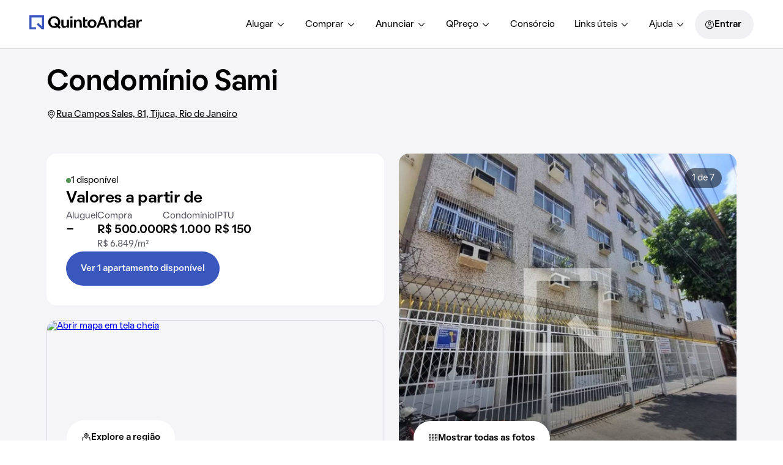

--- FILE ---
content_type: text/css; charset=utf-8
request_url: https://static.quintoandar.com.br/regions-webapp/_next/static/css/05fbb36c7e6ca361.css
body_size: 169
content:
.AdvertisePropertyBanner_wrapper__5T9V_{display:grid;grid-template-rows:auto 1fr auto;grid-template-areas:"title" "description" "button";grid-gap:var(--tokens-alias-spacing-small);background:var(--bgcolor);border-radius:var(--tokens-alias-shape-border-radius-medium);padding:var(--tokens-alias-spacing-xsmall)}.AdvertisePropertyBanner_wrapper__5T9V_.AdvertisePropertyBanner_fullWidth__ef5UF{padding:var(--tokens-alias-spacing-small)}@media(min-width:640px){.AdvertisePropertyBanner_wrapper__5T9V_{padding:var(--tokens-alias-spacing-medium)}.AdvertisePropertyBanner_wrapper__5T9V_.AdvertisePropertyBanner_fullWidth__ef5UF{grid-template-columns:auto auto;grid-template-rows:1fr auto;grid-template-areas:"title description" "button description";row-gap:var(--tokens-alias-spacing-medium);column-gap:var(--tokens-alias-spacing-xlarge);padding:var(--tokens-alias-spacing-medium)}}.AdvertisePropertyBanner_title__IFSkr{grid-area:title;display:flex;flex-direction:column;gap:var(--tokens-alias-spacing-xxsmall)}.AdvertisePropertyBanner_description__xFYMh{grid-area:description;display:flex;flex-direction:column;gap:var(--tokens-alias-spacing-xsmall)}@media(min-width:640px){.AdvertisePropertyBanner_description__xFYMh.AdvertisePropertyBanner_fullWidth__ef5UF{gap:var(--tokens-alias-spacing-small)}}@media(min-width:960px){.AdvertisePropertyBanner_description__xFYMh.AdvertisePropertyBanner_fullWidth__ef5UF{gap:var(--tokens-alias-spacing-medium)}}.AdvertisePropertyBanner_item__60HfC{display:flex;gap:var(--tokens-alias-spacing-xsmall)}

--- FILE ---
content_type: text/css; charset=utf-8
request_url: https://static.quintoandar.com.br/regions-webapp/_next/static/css/15e49ef6dd381e1e.css
body_size: 812
content:
.EntryPointCondoBanner_wrapper__aCPyL{display:flex;flex-direction:column;padding:var(--tokens-alias-spacing-small);gap:var(--tokens-alias-spacing-medium);background:rgb(var(--tokens-alias-color-surface-brand-decorative-04));border-radius:var(--tokens-alias-shape-border-radius-medium);color:rgb(var(--tokens-alias-color-text-inverse-default))}@media(min-width:960px){.EntryPointCondoBanner_wrapper__aCPyL{padding:var(--tokens-alias-spacing-medium);gap:var(--tokens-alias-spacing-xxlarge)}}.EntryPointCondoBanner_title__U6JNv{display:flex;flex-direction:column;gap:var(--tokens-alias-spacing-xxsmall)}.EntryPointCondoBanner_title__U6JNv svg{margin-bottom:var(--tokens-alias-spacing-xxsmall)}.EntryPointCondoBanner_description__iK1ko{display:flex;flex-direction:column;gap:var(--tokens-alias-spacing-small)}@media(min-width:960px){.EntryPointCondoBanner_description__iK1ko{gap:var(--tokens-alias-spacing-medium)}}.EntryPointCondoBanner_item__3MXmw{display:flex;gap:var(--tokens-alias-spacing-xsmall)}

--- FILE ---
content_type: text/javascript; charset=utf-8
request_url: https://static.quintoandar.com.br/regions-webapp/_next/static/chunks/2290-96d9a5eb59918369.js
body_size: 18198
content:
(self.webpackChunk_N_E=self.webpackChunk_N_E||[]).push([[2290],{61830:function(e,t,o){"use strict";o.d(t,{Z:function(){return U}});var n=o(7829),a=o(44194),r=o(28114),i=o(73495),c=o(76261),s=(0,c.vU)({homeUrl:{id:"bioma.Footer.homeUrl",defaultMessage:"https://www.quintoandar.com.br"}}),l=o(76437),u=o(3694),p=o(75325);function d(e){var t=e.href,o=e.message,n=e.values,r=(0,i.Z)();return a.createElement(p.Z,{href:t,rel:"noopener noreferrer",target:"_blank",message:r.formatMessage(o,n),underline:!1})}function m(e){var t=e.links,o=e.title;return a.createElement("div",{className:"akj09s"},a.createElement(l.ZP,{forwardedAs:"p",level:"bodyStrong"},a.createElement(u.Z,o)),t.map(function(e){var t=e.message,o=e.href,n=e.values;return a.createElement(d,{key:t.id,href:o,message:t,values:n})}))}var f=(0,c.vU)({aboutUs:{id:"bioma.Footer.FirstSection.AboutUsColumn.title",defaultMessage:"Sobre n\xf3s"},knowUs:{id:"bioma.Footer.FirstSection.AboutUsColumn.knowUs",defaultMessage:"Conhe\xe7a o {companyName}"},regions:{id:"bioma.Footer.FirstSection.AboutUsColumn.regions",defaultMessage:"Regi\xf5es atendidas"},condominiums:{id:"bioma.Footer.FirstSection.AboutUsColumn.condominiums",defaultMessage:"Condom\xednios"},guarantee:{id:"bioma.Footer.FirstSection.AboutUsColumn.guarantee",defaultMessage:"Conhe\xe7a a Garantia {companyName}"},help:{id:"bioma.Footer.FirstSection.AboutUsColumn.help",defaultMessage:"Central de Ajuda"},jogueLimpoChannel:{id:"bioma.Footer.FirstSection.AboutUsColumn.jogueLimpoChannel",defaultMessage:"Canal Jogue Limpo"},sitemap:{id:"bioma.Footer.FirstSection.AboutUsColumn.sitemap",defaultMessage:"Mapa do Site"},condominiumsSitemap:{id:"bioma.Footer.FirstSection.AboutUsColumn.condominiumsSitemap",defaultMessage:"Mapa de Condom\xednios"},equalPayTitle:{id:"bioma.Footer.FirstSection.AboutUsColumn.equalPayTitle",defaultMessage:"Relat\xf3rio de Transpar\xeancia Salarial"},pressLink:{id:"bioma.Footer.FirstSection.AboutUsColumn.pressLink",defaultMessage:"https://newsroom.quintoandar.com.br/"},guaranteeLink:{id:"bioma.Footer.FirstSection.AboutUsColumn.guranteeLink",defaultMessage:"https://sobre.quintoandar.com.br/garantia"},helpLink:{id:"bioma.Footer.FirstSection.AboutUsColumn.helpLink",defaultMessage:"https://help.quintoandar.com.br/hc/pt-br"},equalPayLink:{id:"bioma.Footer.FirstSection.AboutUsColumn.equalPayLink",defaultMessage:"https://mkt.quintoandar.com.br/relatorio-de-transparencia-e-igualdade-salarial/"},text:{id:"bioma.Footer.FirstSection.SummaryBox.text",defaultMessage:"Para proporcionar uma experi\xeancia inesquec\xedvel para quem precisa de um lar ou anuncia com a gente, o {companyName} aposta em design, seguran\xe7a e tecnologia de ponta."},moreInfo:{id:"bioma.Footer.FirstSection.SummaryBox.moreInfo",defaultMessage:"Mais informa\xe7\xf5es"},products:{id:"bioma.Footer.FirstSection.ProductColumn.title",defaultMessage:"Produtos"},indicate:{id:"bioma.Footer.FirstSection.ProductColumn.indicate",defaultMessage:"Indique um im\xf3vel"},referLink:{id:"bioma.Footer.FirstSection.ProductColumn.referLink",defaultMessage:"https://indicaai.quintoandar.com.br/"},statisticsLink:{id:"bioma.Footer.FirstSection.ProductColumn.statisticsLink",defaultMessage:"Valor de aluguel por bairro"},guias:{id:"bioma.Footer.FirstSection.ProductColumn.guias",defaultMessage:"Guias"},consorcio:{id:"bioma.Footer.FirstSection.ProductColumn.consorcio",defaultMessage:"Cons\xf3rcio de Im\xf3veis"},imovelweb:{id:"bioma.Footer.FirstSection.ProductColumn.imovelweb",defaultMessage:"Imovelweb"},workWithUs:{id:"bioma.Footer.FirstSection.WorkWithUsColumn.title",defaultMessage:"Trabalhe com a gente"},careers:{id:"bioma.Footer.FirstSection.WorkWithUsColumn.careers",defaultMessage:"Carreiras"},agent:{id:"bioma.Footer.FirstSection.WorkWithUsColumn.agent",defaultMessage:"Corretagem"},agentLink:{id:"bioma.Footer.FirstSection.WorkWithUsColumn.agentLink",defaultMessage:"https://mkt.quintoandar.com.br/corretor"},photographer:{id:"bioma.Footer.FirstSection.WorkWithUsColumn.photographer",defaultMessage:"Fotografia"},photographerLink:{id:"bioma.Footer.FirstSection.WorkWithUsColumn.photographerLink",defaultMessage:"https://mkt.quintoandar.com.br/fotografos-quintoandar"},inspector:{id:"bioma.Footer.FirstSection.WorkWithUsColumn.inspector",defaultMessage:"Vistorias"},inspectorLink:{id:"bioma.Footer.FirstSection.WorkWithUsColumn.inspectorLink",defaultMessage:"https://mkt.quintoandar.com.br/vistoriadores-quintoandar"},repair:{id:"bioma.Footer.FirstSection.WorkWithUsColumn.repair",defaultMessage:"Parceria de Reparos"},doorman:{id:"bioma.Footer.FirstSection.WorkWithUsColumn.doorman",defaultMessage:"Parceria com Portarias"}}),h=o(95051),g=o(76812),E=o(96105);function S(){var e=(0,i.Z)(),t=e.formatMessage(f.moreInfo);return a.createElement("div",{className:"Osv3Ri"},a.createElement(g.Z,{kind:"inverse"}),a.createElement(l.ZP,{kind:"inverse"},a.createElement(u.Z,(0,h.Z)({},f.text,{values:{companyName:r.I7}}))),a.createElement(p.Z,{variant:"inverse",message:t,href:e.formatMessage(f.pressLink),icon:E.C,target:"_blank",rel:"noreferrer"}))}function v(e){var t=e.className,o=(0,i.Z)(),c=r.I7,l=o.formatMessage(s.homeUrl),u=[{href:o.formatMessage(f.pressLink),message:f.knowUs,values:{companyName:c}},{message:f.regions,href:"".concat(l,"/regioes-atendidas")},{message:f.condominiums,href:"".concat(l,"/condominios")},{href:o.formatMessage(f.guaranteeLink),message:f.guarantee,values:{companyName:c}},{href:"https://www.quintoandar.com.br/ajuda",message:f.help},{href:"https://grupoquintoandar.com/joguelimpo/",message:f.jogueLimpoChannel},{href:"".concat(l,"/mapa-do-site"),message:f.sitemap},{href:"".concat(l,"/mapa-do-site/condominios"),message:f.condominiumsSitemap},{href:o.formatMessage(f.equalPayLink),message:f.equalPayTitle}],p=[{message:f.indicate,href:o.formatMessage(f.referLink)},{message:f.statisticsLink,href:"https://mkt.quintoandar.com.br/plataforma-de-estatisticas"},{message:f.guias,href:"https://www.quintoandar.com.br/guias/"},{message:f.consorcio,href:"https://www.quintoandar.com.br/consorcio-de-imoveis"},{message:f.imovelweb,href:"https://www.imovelweb.com.br/"}],d=o.formatMessage(f.inspectorLink),h=[{message:f.careers,href:"https://carreiras.quintoandar.com.br/?lang=".concat(o.locale.split("-")[0])},{message:f.agent,href:o.formatMessage(f.agentLink)},{message:f.photographer,href:o.formatMessage(f.photographerLink)},{message:f.inspector,href:d},{message:f.repair,href:d},{message:f.doorman,href:d}];return a.createElement("section",{className:(0,n.Z)("j-3OLz",t)},a.createElement(m,{title:f.aboutUs,links:u}),a.createElement(m,{title:f.products,links:p}),a.createElement(m,{title:f.workWithUs,links:h}),a.createElement(S,null))}var b=o(97973),y=o(32419),T=o(81101),O=function(e){return a.createElement(T.ZP,(0,h.Z)({fill:"none"},e),a.createElement("path",{fill:"currentColor",d:"M21 3H3v17.9475h18V3zM8.3325 18.3075h-2.64V9.75h2.64v8.5575zm-1.29-9.75A1.5525 1.5525 0 015.49 7.0425 1.5 1.5 0 017.0425 5.49a1.5525 1.5525 0 010 3.0975v-.03zM18.36 18.255h-2.61V14.07c0-.9975 0-2.295-1.395-2.295s-1.605 1.095-1.605 2.1975V18.21h-2.67V9.75h2.49v1.125h.0525A2.79 2.79 0 0115.165 9.48c2.6925 0 3.195 1.8 3.195 4.0875v4.6875z"}))};O.propTypes={},O.defaultProps={viewBox:"0 0 24 24"};var C=function(e){return a.createElement(T.ZP,(0,h.Z)({fill:"none"},e),a.createElement("path",{fill:"currentColor",d:"M5.622 14.75C4.044 14.75 3 13.476 3 11.879S4.133 9 5.637 9a2.53 2.53 0 012.45 1.778l-.666.212c-.259-.708-.888-1.314-1.784-1.314-1.141 0-1.889 1-1.889 2.203 0 1.211.681 2.187 1.896 2.187 1.007 0 1.688-.59 1.755-1.463H5.69v-.645h2.42c.074 1.675-.91 2.792-2.488 2.792m4.418 0c-.86 0-1.34-.598-1.34-1.723V10.7h.673v2.218c0 .834.326 1.212.844 1.212.615 0 1.111-.622 1.111-1.4V10.7h.667v3.933h-.667l.015-.865c-.163.409-.666.983-1.303.983m2.786-.119v-3.933h.667v3.933zm-.148-5.097c0-.275.222-.511.482-.511.259 0 .481.236.481.51 0 .276-.222.512-.481.512-.26 0-.482-.236-.482-.511m2.849 5.215c-.83 0-1.355-.48-1.355-1.243 0-.755.644-1.219 1.422-1.219.615 0 .97.275 1.148.448v-.535c0-.66-.4-1.046-.904-1.046-.474 0-.874.33-1 .732l-.622-.173c.134-.622.763-1.133 1.66-1.133.858 0 1.532.527 1.532 1.589v2.462h-.666l.015-.543c-.178.3-.593.661-1.23.661m-.659-1.235c0 .385.319.676.874.676.563 0 1.015-.353 1.015-.739 0-.393-.482-.645-1.015-.645-.578 0-.874.315-.874.708m4.643 1.235c-.925 0-1.422-.433-1.555-1.133l.6-.173c.126.504.415.779.97.779.482 0 .77-.244.77-.582 0-.897-2.2-.354-2.2-1.896 0-.645.505-1.164 1.393-1.164.926 0 1.378.456 1.511 1.156l-.6.173c-.126-.503-.407-.81-.91-.81-.423 0-.749.244-.749.598 0 .967 2.222.362 2.222 1.92 0 .676-.57 1.132-1.452 1.132"}),a.createElement("path",{stroke:"currentColor",d:"M1 23.5V.5M1 1h22.5M23 1v22.5m0-.5H1"}))};C.propTypes={},C.defaultProps={viewBox:"0 0 24 24"};var L=(0,c.vU)({facebookLink:{id:"bioma.Footer.SecondSection.Links.SocialMediaIcons.facebookLink",defaultMessage:"https://facebook.com/quintoandar.com.br"},facebookAria:{id:"bioma.Footer.SecondSection.Links.SocialMediaIcons.facebookAria",defaultMessage:"Facebook do {companyName} (Abrir em nova aba)"},instagramLink:{id:"bioma.Footer.SecondSection.Links.SocialMediaIcons.instagramLink",defaultMessage:"https://www.instagram.com/quintoandar"},instagramAria:{id:"bioma.Footer.SecondSection.Links.SocialMediaIcons.instagramAria",defaultMessage:"Instagram do {companyName} (Abrir em nova aba)"},guiasLink:{id:"bioma.Footer.SecondSection.Links.SocialMediaIcons.guiasLink",defaultMessage:"https://www.quintoandar.com.br/guias/"},guiasAria:{id:"bioma.Footer.SecondSection.Links.SocialMediaIcons.guiasAria",defaultMessage:"Guias do {companyName} (Abrir em nova aba)"},linkedinLink:{id:"bioma.Footer.SecondSection.Links.SocialMediaIcons.linkedinLink",defaultMessage:"https://www.linkedin.com/company/2836850"},linkedinAria:{id:"bioma.Footer.SecondSection.Links.SocialMediaIcons.linkedinAria",defaultMessage:"LinkedIn do {companyName} (Abrir em nova aba)"},privacy:{id:"bioma.Footer.SecondSection.privacy",defaultMessage:"Aviso de privacidade"},termsOfUse:{id:"bioma.Footer.SecondSection.termsOfUse",defaultMessage:"Termos e condi\xe7\xf5es de uso"},cookies:{id:"bioma.Footer.SecondSection.cookies",defaultMessage:"Pol\xedtica de Cookies"},cookiesPreferences:{id:"bioma.Footer.SecondSection.cookiesPreferences",defaultMessage:"Prefer\xeancias de cookies"},manual:{id:"bioma.Footer.SecondSection.manual",defaultMessage:"Manual do usu\xe1rio"},termsUrl:{id:"bioma.Footer.termsUrl",defaultMessage:"https://www.quintoandar.com.br/termos"},privacyUrl:{id:"bioma.Footer.privacyUrl",defaultMessage:"https://mkt.quintoandar.com.br/aviso-de-privacidade"}});function A(e){var t=e.icon,o=e.label,n=e.link,c=e.title,s=(0,i.Z)();return a.createElement("a",{rel:"noopener noreferrer",target:"_blank",title:c,className:"_2s2IT6",href:s.formatMessage(n),"aria-label":s.formatMessage(o,{companyName:r.I7})},a.createElement(t,{size:"medium",title:"IconButton Icon"}))}function I(e){var t=e.className,o=(0,i.Z)(),r=o.formatMessage(s.homeUrl);return a.createElement("section",{className:(0,n.Z)("SDUQWT",t)},a.createElement("div",{className:"-LydsL"},a.createElement(A,{icon:b.Z,label:L.facebookAria,link:L.facebookLink,title:"Facebook"}),a.createElement(A,{icon:y.Z,label:L.instagramAria,link:L.instagramLink,title:"Instagram"}),a.createElement(A,{icon:C,label:L.guiasAria,link:L.guiasLink,title:"Guias"}),a.createElement(A,{icon:O,label:L.linkedinAria,link:L.linkedinLink,title:"LinkedIn"})),a.createElement("div",{className:"wVpvyo"},a.createElement(p.Z,{href:o.formatMessage(L.privacyUrl),icon:E.C,message:L.privacy}),a.createElement(p.Z,{href:o.formatMessage(L.termsUrl),icon:E.C,message:L.termsOfUse}),a.createElement(p.Z,{href:"".concat(r,"/politica-de-cookies"),icon:E.C,message:L.cookies}),a.createElement(p.Z,{message:L.cookiesPreferences,icon:E.C,"data-cc":"c-settings"}),a.createElement(p.Z,{href:"".concat(r,"/manual-do-usuario"),icon:E.C,message:L.manual})))}var _=(0,c.vU)({corporateName:{id:"bioma.Footer.SecondSection.corporateName",defaultMessage:"{corporateName} Ltda."},creciSP:{id:"bioma.Footer.SecondSection.creciSP",defaultMessage:"CRECI-SP J24.344"},creciMG:{id:"bioma.Footer.SecondSection.creciMG",defaultMessage:"CRECI-MG J5851"},otherStates:{id:"bioma.Footer.SecondSection.otherStates",defaultMessage:"Ver outros"},version:{id:"bioma.Footer.SecondSection.version",defaultMessage:"Vers\xe3o: {version}"}}),M=o(47842),N=o(13155),R=o.n(N),P="App Store QuintoAndar App",k="Google Play QuintoAndar App";function Z(e){var t=e.className,o=e.version,r=(0,M.Z)("(max-width: ".concat(R().grid.breakpoint.mobile.maxWidth,")"));return a.createElement("section",{className:(0,n.Z)("xVO-8n",t)},a.createElement("div",{className:"_9Ot-sd"},a.createElement("a",{href:"https://play.google.com/store/apps/details?id=br.com.quintoandar.inquilinos&hl=pt&gl=BR",target:"_blank",title:k,rel:"noopener noreferrer"},a.createElement("img",{alt:k,height:"36px",loading:"lazy",src:"https://www.quintoandar.com.br/img/landing/badge-google-play-1x.png",width:"122px"})),a.createElement("a",{href:"https://apps.apple.com/br/app/quintoandar-aluguel-e-compra/id1109011232",rel:"noopener noreferrer",target:"_blank",title:P},a.createElement("img",{alt:P,height:"36px",loading:"lazy",src:"https://www.quintoandar.com.br/img/landing/badge-app-store-1x.png",width:"108px"}))),a.createElement("div",null,a.createElement("div",{className:"_6qkyFL"},a.createElement("div",{className:"OfS-xz"},a.createElement(l.ZP,{level:"bodyStrong"},a.createElement(u.Z,(0,h.Z)({},_.corporateName,{values:{corporateName:"GRPQA"}}))),a.createElement(l.ZP,null,a.createElement(u.Z,_.creciSP)),!r&&"|",a.createElement(l.ZP,null,a.createElement(u.Z,_.creciMG))),a.createElement(p.Z,{href:"https://help.quintoandar.com.br/hc/pt-br/articles/231347328-O-QuintoAndar-tem-CRECI-?utm_source=helpcenter_home&utm_medium=search&utm_term=creci",icon:E.C,message:_.otherStates,rel:"noopener noreferrer",target:"_blank"})),a.createElement("div",{className:"ZZ1sVs"},a.createElement(l.ZP,{level:"captionStrong"},a.createElement(u.Z,(0,h.Z)({},_.version,{values:{version:o}}))))))}var D="Gwglc9";function U(e){var t=e.className,o=e.version;return a.createElement("footer",{className:(0,n.Z)("gZviLn",t)},a.createElement(v,{className:D}),a.createElement(I,{className:D}),a.createElement(Z,{className:D,version:o}))}},25537:function(e,t,o){"use strict";o.d(t,{h:function(){return i}});var n,a,r=o(53428),i=((n=i||{})[n.CRITICAL=r.Z.CRITICAL]="CRITICAL",n[n.WARNING=r.Z.WARNING]="WARNING",n[n.POSITIVE=r.Z.POSITIVE]="POSITIVE",n[n.DEFAULT=r.Z.DEFAULT]="DEFAULT",n[n.INFORMATION=r.Z.INFORMATION]="INFORMATION",n),c=((a=c||{}).SHOW="show",a.HIDE="hide",a)},35937:function(e,t,o){"use strict";o.d(t,{hY:function(){return l.h},ZP:function(){return M}});var n=o(95051),a=o(38367),r=o(44194),i=o(73495),c=o(7829),s=o(61857),l=o(25537),u=o(1335),p=o(76437),d=o(46747),m=o(18303),f=o(14345),h=o(59355),g=o(8593),E=o(65032),S=o.n(E),v=o(12965),b=o(52444),y=o(82364),T=o(37321),O=o(81101),C=function(e){return r.createElement(O.ZP,(0,n.Z)({fill:"none"},e),r.createElement("path",{fill:"currentColor",d:"M3.075 17.25h5.55L10.95 21h2.25l2.25-3.75H21V3H3v14.25h.075zm1.5-12.75h15v11.25h-4.95l-2.25 3.75h-.6L9.45 15.75H4.575V4.5z"}))};C.propTypes={},C.defaultProps={viewBox:"0 0 24 24"};var L=(0,o(76261).vU)({criticalIconTitle:{id:"components.Alert.criticalIconTitle",defaultMessage:"Uma exclama\xe7\xe3o com um circulo ao redor"},defaultIconTitle:{id:"components.Alert.defaultIconTitle",defaultMessage:"Uma exclama\xe7\xe3o com um circulo ao redor"},positiveIconTitle:{id:"components.Alert.positiveIconTitle",defaultMessage:"Uma letra v simbolizando sucesso, com um circulo ao redor"},warningIconTitle:{id:"components.Alert.warningIconTitle",defaultMessage:"Uma exclama\xe7\xe3o com um triangulo ao redor"},informationIconTitle:{id:"components.Alert.informationIconTitle",defaultMessage:"Bal\xe3o de informa\xe7\xe3o"}}),A=(0,g.Z)((0,g.Z)((0,g.Z)((0,g.Z)((0,g.Z)({},l.h.CRITICAL,{a11yProps:{"aria-atomic":"true","aria-live":"assertive"},icon:{component:T.Z,htmlColor:S().alias.color.icon.neutral.onGround.rest,iconTitle:L.criticalIconTitle}}),l.h.DEFAULT,{a11yProps:{"aria-atomic":"false","aria-live":"off"},icon:{component:v.Z,htmlColor:S().alias.color.icon.primary.onGround.rest,iconTitle:L.defaultIconTitle}}),l.h.POSITIVE,{a11yProps:{"aria-atomic":"false","aria-live":"off"},icon:{component:y.Z,htmlColor:S().alias.color.icon.neutral.onGround.rest,iconTitle:L.positiveIconTitle}}),l.h.WARNING,{a11yProps:{"aria-atomic":"true","aria-live":"polite"},icon:{component:b.Z,htmlColor:S().alias.color.icon.neutral.onGround.rest,iconTitle:L.warningIconTitle}}),l.h.INFORMATION,{a11yProps:{"aria-atomic":"false","aria-live":"off"},icon:{component:C,htmlColor:S().alias.color.icon.neutral.onGround.rest,iconTitle:L.informationIconTitle}}),I={show:"-icSie",showResize:"pb-1M6",hide:"lGlaDN",hideResize:"CitUW8",alert:"_4JY35d",critical:"_2GwLrE",default:"KkYq60",positive:"JRUQuZ",warning:"iyRiJU",information:"h0CRIz",content:"YY2D-T",closeButtonWrapper:"woPTq8"},_=function(e){var t=e.kind,o=void 0===t?l.h.DEFAULT:t,g=e.icon,E=e.title,S=e.ariaLabel,v=e.children,b=e.transition,y=e.onClose,T=e.closeButtonAriaLabel,O=e["data-testid"],C=(0,f.q7)(E,S,T),L=(0,a.Z)(C,3),_=L[0],M=L[1],N=L[2];_.length>20&&(0,h.il)("ALERT","Title must be up to 20 characters (including spaces)"),o!==l.h.INFORMATION&&g&&(0,h.il)("ALERT","Only for information kind is it allowed to customize the icon");var R=o===l.h.DEFAULT||o===l.h.POSITIVE,P=(0,i.Z)(),k=(0,r.useState)(0),Z=(0,a.Z)(k,2),D=Z[0],U=Z[1],w=(0,r.createRef)();(0,r.useEffect)(function(){U(w.current.clientHeight)},[w,D]);var F=(0,r.useState)(null),z=(0,a.Z)(F,2),x=z[0],B=z[1];(0,r.useEffect)(function(){b&&B(b)},[b,x]);var j=A[o],G=j.a11yProps,V=j.icon,W=V.component,H=V.iconTitle,Y=V.htmlColor;return r.createElement("div",{className:(0,c.Z)("Cozy-AlertAnimation",x?"".concat("Cozy-AlertAnimation","--").concat(x):""),style:{"--alert-height":"".concat(D,"px")}},r.createElement("section",(0,n.Z)({},G,{className:(0,c.Z)("Cozy-Alert",I.alert,I[o]),"aria-label":M||_,role:"status","data-testid":O,ref:w}),o===l.h.INFORMATION&&g?r.createElement(g,{htmlColor:Y}):r.createElement(W,{title:P.formatMessage(H),htmlColor:Y}),r.createElement("div",{className:I.content},_&&r.createElement(p.ZP,{level:m.a.BODY_STRONG,kind:m.h.DEFAULT},_),v),R&&y&&r.createElement("div",{className:(0,c.Z)("Cozy-AlertCloseButtonWrapper",I.closeButtonWrapper)},r.createElement(u.ZP,{className:"Cozy-AlertCloseButton",size:d.$.SMALL,icon:s.Z,"aria-label":N,onClick:function(){"boolean"==typeof y&&B("hide"),"function"==typeof y&&y()}}))))};_.propTypes={};var M=_},68015:function(e,t,o){"use strict";o.d(t,{$e:function(){return s},$u:function(){return l},hY:function(){return u}});var n,a,r,i=o(53428),c=o(15699),s=((n=s||{}).DEFAULT="default",n.SUBTLE="subtle",n),l=((a=l||{})[a.MEDIUM=c.Z.MEDIUM]="MEDIUM",a[a.SMALL=c.Z.SMALL]="SMALL",a),u=((r=u||{})[r.DEFAULT=i.Z.DEFAULT]="DEFAULT",r[r.INVERSE=i.Z.INVERSE]="INVERSE",r)},37199:function(e,t,o){"use strict";o.d(t,{ZP:function(){return d}});var n=o(95051),a=o(91359),r=o(44194),i=o(7829),c=o(68015),s=o(76437),l=["className","size","count","maxCount","variant","kind"],u={badge:"m9p-eL",default:"ctFQU4",inverse:"y5YoQH",subtle:"zaLLQu",medium:"hMBCBV",small:"uBD0pA",withContent:"K36v2v"},p=function(e){var t=e.className,o=e.size,p=void 0===o?c.$u.MEDIUM:o,d=e.count,m=e.maxCount,f=void 0===m?99:m,h=e.variant,g=void 0===h?c.$e.DEFAULT:h,E=e.kind,S=void 0===E?c.hY.DEFAULT:E,v=(0,a.Z)(e,l),b=(0,i.Z)("Cozy__Badge",t,u.badge,"inverse"===S&&u.inverse,u["default"===p?c.$u.MEDIUM:p],u[g],void 0!==d&&u.withContent),y=d>f?"".concat(f,"+"):"".concat(d||"");return r.createElement("div",(0,n.Z)({className:b,style:{"--badge-pixel-multiplier":y.length}},v),r.createElement(s.ZP,{level:"caption"},y))};p.propTypes={};var d=p},76812:function(e,t,o){"use strict";o.d(t,{Z:function(){return O}});var n,a,r,i=o(95051),c=o(91359),s=o(8593),l=o(44194),u=o(73495),p=o(53428),d=((n=d||{}).QUINTOANDAR="QuintoAndar",n.INMUEBLES24="inmuebles24",n),m=((a=m||{}).SYMBOL="symbol",a.WORDMARK="wordmark",a.COMPLETE="complete",a),f=((r=f||{})[r.DEFAULT=p.Z.DEFAULT]="DEFAULT",r[r.INVERSE=p.Z.INVERSE]="INVERSE",r),h=o(76261),g={QuintoAndar:(0,h.vU)({altSymbol:{id:"components.Logo.QuintoAndar.symbol.alt",defaultMessage:"S\xedmbolo do QuintoAndar"},altWordmark:{id:"components.Logo.QuintoAndar.wordmark.alt",defaultMessage:"Wordmark do QuintoAndar"},altComplete:{id:"components.Logo.QuintoAndar.complete.alt",defaultMessage:"Logo do QuintoAndar"}}),inmuebles24:(0,h.vU)({altSymbol:{id:"components.Logo.inmuebles24.symbol.alt",defaultMessage:"S\xedmbolo de Inmuebles24"},altWordmark:{id:"components.Logo.inmuebles24.wordmark.alt",defaultMessage:"Marca denominativa de Inmuebles24"},altComplete:{id:"components.Logo.inmuebles24.complete.alt",defaultMessage:"Logotipo de Inmuebles24"}})},E=o(52411),S=o(44991),v=["product","variant","kind","alt","href"],b=function(e){var t=e.product,o=e.locale,n=e.variant,a=e.kind,r=t===d.INMUEBLES24?S.Q2.INMUEBLES24:"default";return"".concat("https://cozy-assets.quintoandar.com.br","/").concat("cozy-static","/").concat("v3","/latest/").concat(r,"/").concat("logo","/").concat(t,"/").concat(a,"/").concat(n,".").concat(o,".svg")},y=function(e,t){var o=g[e];return(0,s.Z)((0,s.Z)((0,s.Z)({},m.COMPLETE,o.altComplete),m.SYMBOL,o.altSymbol),m.WORDMARK,o.altWordmark)[t]},T=l.forwardRef(function(e,t){var o=e.product,n=void 0===o?d.QUINTOANDAR:o,a=e.variant,r=void 0===a?m.COMPLETE:a,p=e.kind,h=void 0===p?f.DEFAULT:p,g=e.alt,S=e.href,T=void 0===S?null:S,O=(0,c.Z)(e,v),C=(0,E.K)(),L=(0,u.Z)().formatMessage,A=(void 0===g?"":g)||L(y(n,r)),I=b({product:n,locale:C,variant:r,kind:h}),_=(0,s.Z)((0,s.Z)({},d.QUINTOANDAR,(0,s.Z)((0,s.Z)((0,s.Z)({},m.SYMBOL,{height:"24px",width:"24px"}),m.COMPLETE,{height:"24px",width:"184px"}),m.WORDMARK,{height:"24px",width:"153px"})),d.INMUEBLES24,(0,s.Z)((0,s.Z)((0,s.Z)({},m.SYMBOL,{height:"32px",width:"32px"}),m.COMPLETE,{height:"32px",width:"184px"}),m.WORDMARK,{height:"32px",width:"153px"}))[n][r],M=_.height,N=_.width;return T?l.createElement("a",{href:T},l.createElement("img",(0,i.Z)({alt:A,ref:t,className:"Cozy__Logo",fetchpriority:"high",src:I,height:M,width:N},O))):l.createElement("img",(0,i.Z)({alt:A,ref:t,className:"Cozy__Logo",fetchpriority:"high",src:I,height:M,width:N},O))});T.propTypes={};var O=T},25811:function(e,t,o){"use strict";o.d(t,{P:function(){return g}});var n=o(76524),a=o(70296),r=o(93588),i=o(72532),c=o(63733),s=o(44194),l=o(35937),u=o(25537);o(59355);var p=o(73656);function d(){try{var e=!Boolean.prototype.valueOf.call(Reflect.construct(Boolean,[],function(){}))}catch(e){}return(d=function(){return!!e})()}var m=function(e){var t=e.children;return s.createElement(l.ZP,{kind:u.h.CRITICAL,title:"Component error",ariaLabel:"An cozy component error has ocurred!"},t)},f=function(e){function t(e){var o,a,c;return(0,n.Z)(this,t),a=t,c=[e],a=(0,i.Z)(a),(o=(0,r.Z)(this,d()?Reflect.construct(a,c||[],(0,i.Z)(this).constructor):a.apply(this,c))).state={hasError:!1,errorKey:"COZY:ERROR:BOUNDARY"},o}return(0,c.Z)(t,e),(0,a.Z)(t,[{key:"componentDidCatch",value:function(e,t){p.env.COZY_EXPERIMENTAL_ERROR_TRACKER}},{key:"render",value:function(){return this.state.hasError?s.createElement(m,null,s.createElement("p",null,"Did you pass the props correctly?"),s.createElement("p",null,"Check your logs for ",s.createElement("strong",null," ".concat(this.state.errorKey)))):this.props.children?this.props.children:s.createElement(m,null,s.createElement("p",null,"ErrorBoundary must receive a children"))}}])}(s.Component),h=o(95051),g=function(e){return(0,s.forwardRef)(function(t,o){return s.createElement(f,null,s.createElement(e,(0,h.Z)({},t,{ref:o})))})}},46747:function(e,t,o){"use strict";o.d(t,{$:function(){return c},A:function(){return i}});var n,a,r=o(15699),i=((n=i||{}).DEFAULT="default",n.FAVORITE="favorite",n.FIXED="fixed",n.DESTRUCTIVE="destructive",n.INVERSE="inverse",n.HIGHLIGHT="highlight",n),c=((a=c||{})[a.MEDIUM=r.Z.MEDIUM]="MEDIUM",a[a.SMALL=r.Z.SMALL]="SMALL",a[a.LARGE=r.Z.LARGE]="LARGE",a)},33576:function(e,t,o){"use strict";o.d(t,{L:function(){return a}});var n,a=((n=a||{}).TOP="top",n.BOTTOM="bottom",n.LEFT="left",n.RIGHT="right",n.TOP_LEFT="topLeft",n.TOP_RIGHT="topRight",n.BOTTOM_LEFT="bottomLeft",n.BOTTOM_RIGHT="bottomRight",n)},97202:function(e,t,o){"use strict";o.d(t,{ZP:function(){return p}});var n=o(38367),a=o(44194),r=o(7829),i=o(33576),c=o(76437),s=o(18303),l={tooltip:"gn1LoB",label:"_4Qwk8O",triggerWrapper:"qWDeCu",visible:"mRZ8KE",bottom:"EA1D9w",bottomLeft:"R4Af1v",bottomRight:"-T4Nh7",top:"DaJAVC",topLeft:"OPaQRI",topRight:"_5pQ4I5"},u=(0,a.forwardRef)(function(e,t){var o=e.label,u=e.showTooltip,p=e.tooltipWidth,d=e.disabled,m=e.children,f=e.className,h=e.position,g=void 0===h?i.L.BOTTOM:h,E=(0,a.useState)(null),S=(0,n.Z)(E,2),v=S[0],b=S[1],y=(0,a.useState)(null),T=(0,n.Z)(y,2),O=T[0],C=T[1],L=(0,a.useRef)(null),A=a.Children.only(m);(0,a.useEffect)(function(){L.current&&(b(L.current.clientWidth),C(L.current.clientHeight))},[L,v,O]);var I=(0,r.Z)("Cozy-Tooltip",l.tooltip,l[g]),_=(0,r.Z)("Cozy-TooltipTriggerWrapper",f,l.triggerWrapper,!d&&u?l.visible:"");return a.createElement("div",{className:_,style:{"--height":v?"".concat(v,"px"):"auto","--width":O?"".concat(O,"px"):"auto"}},(0,a.isValidElement)(A)&&(0,a.cloneElement)(A,{ref:L}),u&&a.createElement("div",{role:"presentation",ref:t,className:I,style:{"--height":"".concat(O,"px"),"--width":"".concat(p||240,"px"),"--line-height":O?"".concat(O,"px"):"100%"}},a.createElement("span",{className:l.label},a.createElement(c.ZP,{level:s.a.CAPTION,kind:s.h.DEFAULT},o))))});u.propTypes={};var p=u},1335:function(e,t,o){"use strict";o.d(t,{$e:function(){return r.A},ZP:function(){return d}});var n=o(44194),a=o(7829),r=o(46747),i=o(68015),c=o(97202),s=o(59355),l=o(37199),u={iconButton:"_3ix-Yq",small:"ttwgCk",medium:"t-OJVR",large:"br7sg0",default:"sUx1GL",fixed:"cVELfb",highlight:"GwkdD-",destructive:"v4o4it",inverse:"Z5wiyc"},p=n.forwardRef(function(e,t){var o=e.variant,p=void 0===o?r.A.DEFAULT:o,d=e.size,m=void 0===d?r.$.MEDIUM:d,f=e.icon,h=e.notificationCount,g=e.showNotification,E=e.tooltipWidth,S=e.showTooltip,v=e.disabled,b=e.onClick,y=e["aria-label"],T=e.type,O=e.role,C=e["data-testid"],L=e.tabIndex,A=e.children,I=e.className;p===r.A.FAVORITE&&(0,s.il)("ICONBUTTON","Favorite variant is deprecated in favor of `FavoriteIconButton`: https://cozy-web-storybook.quintoandar.com.br/?path=/docs/components-favoriteiconbutton-1-code--page");var _="default"===m?r.$.MEDIUM:m,M=p===r.A.FAVORITE?r.A.DEFAULT:p,N=(0,a.Z)("Cozy-IconButton","Cozy__IconButton",u.iconButton,u[_],u[M]);return n.createElement(c.ZP,{label:A||y,showTooltip:void 0!==S&&S,tooltipWidth:E,disabled:v,className:I},n.createElement("button",{disabled:v,onClick:b,"aria-label":y||A,type:void 0===T?"button":T,"data-testid":C,ref:t,role:O,tabIndex:void 0===L?0:L,className:N},void 0!==g&&g&&n.createElement(l.ZP,{count:h,size:m===r.$.SMALL?i.$u.SMALL:i.$u.MEDIUM}),n.createElement(f,{size:m===r.$.SMALL?r.$.SMALL:r.$.MEDIUM,title:"IconButton Icon"})))});p.propTypes={};var d=p},75325:function(e,t,o){"use strict";o.d(t,{Z:function(){return F}});var n=o(95051),a=o(91359),r=o(44194),i=o(73495),c=o(46048);o(62269);var s=o(7862),l=o.n(s),u=Object.freeze({BLANK:"_blank",PARENT:"_parent",SELF:"_self",TOP:"_top"}),p=Object.freeze({DEFAULT:"default",INVERSE:"inverse"});l().oneOf(Object.values(p));var d=Object.freeze({ALTERNATE:"alternate",AUTHOR:"author",BOOKMARK:"bookmark",EXTERNAL:"external",HELP:"help",LICENSE:"license",NEXT:"next",NOFOLLOW:"nofollow",NOREFERRER:"noreferrer",NOOPENER:"noopener",PREV:"prev",SEARCH:"search",TAG:"tag"});l().oneOf(Object.values(u)),l().oneOf(Object.values(d));var m=o(7829),f=o(76437),h=["className","kind","underline"],g={anchorText:"rKI8Nj",underline:"jbbRPc",default:"eNo5PQ",inverse:"aiWc8W"},E=function(e){var t=e.className,o=e.kind,i=e.underline,c=(0,a.Z)(e,h);return r.createElement(f.ZP,(0,n.Z)({},c,{className:(0,m.Z)(t,"Cozy__Link-AnchorTextWrapper",g.anchorText,g[o],i&&g.underline)}))};E.propTypes={};var S=["className","kind","level","underline"],v={captionText:"_16t43f",underline:"crnU9j",caption:"OXm9Lt",lighter:"mQoq3F",inverseLighter:"bMnzur"},b=function(e){var t=e.className,o=e.kind,i=e.level,c=e.underline,s=(0,a.Z)(e,S);return r.createElement(f.ZP,(0,n.Z)({as:"span"},s,{className:(0,m.Z)(t,"Cozy__Link-CaptionTextWrapper",v.captionText,v[o],"caption"===i&&[v.caption,"Cozy__Link-CaptionTextWrapper--caption"],c&&v.underline),kind:o,level:i}))};b.propTypes={};var y=["component","children","isButton"],T=function(e){var t=e.component,o=e.children,n=(e.isButton,(0,a.Z)(e,y));return t?r.createElement(t,n,o):r.createElement("a",n,o)};T.propTypes={};var O={selectedLink:"_8AKcf-",underline:"urVUpf",defaultDecorationText:"_2Gdhh9",inverseDecorationText:"fEg9ly",lighterDecorationText:"_0ZYfQs",inverseLighterDecorationText:"zSIfEd",default:"pez1Ml",inverse:"pcMG6L",isButton:"_4gDE8e",hasIcon:"yUMb7P",backIcon:"_3k2EWP"},C={heroLarge:"mosXtW",heroMedium:"_4xFzPA",heroSmall:"zWHvO-",display:"k-ohj4",heading:"_7pZbty",titleLarge:"DKgo6-",titleSmall:"V5CmLi",title:"EqjlRj",subtitle:"z-EyL9",bodyStrong:"A68t3o",body:"Ci-jp3",bodyLarge:"ND0lj3",captionMediumStrong:"GC4rkA",captionMedium:"SW8Ui2",captionStrong:"pwAPLE",caption:"_1tBHcU"},L=function(e){switch(e){case"inverse":return O.inverseDecorationText;case"lighter":return O.lighterDecorationText;case"inverseLighter":return O.inverseLighterDecorationText;default:return O.defaultDecorationText}},A=function(){var e=arguments.length>0&&void 0!==arguments[0]?arguments[0]:{},t=e.level,o={display:"body",heading:"body",title:"body",body:"body",caption:"caption"};return o[t]||o.caption},I=function(e){return"inverse"===e?"inverse":"default"},_=function(){var e=arguments.length>0&&void 0!==arguments[0]?arguments[0]:{},t=e.level,o={display:{fontSize:"default"},heading:{fontSize:"default"},title:{fontSize:"small"},body:{fontSize:"small"},caption:{style:{width:"12px",height:"12px"}}};return o[t]||o.body},M=["backIcon","className","hasIcon","isButton","typographyProps","underline","variant"],N={selectedLink:"_8AKcf-",underline:"urVUpf",isButton:"_4gDE8e",hasIcon:"yUMb7P",backIcon:"_3k2EWP"},R=function(e){var t,o=e.backIcon,i=e.className,c=e.hasIcon,s=e.isButton,l=e.typographyProps,u=e.underline,p=e.variant,d=(0,a.Z)(e,M);return r.createElement(T,(0,n.Z)({},d,{className:(0,m.Z)(i,"Cozy__Link-SelectedLink",N.selectedLink,O[p]||O.default,s&&N.isButton,s&&((t=null==l?void 0:l.level)&&C[t]||C.body),c&&N.hasIcon,o&&N.backIcon,u&&N.underline)}))};R.propTypes={};var P=["className","kind","level","underline"],k={decorationText:"-PudVp"},Z=function(e){var t=e.className,o=e.kind,i=e.level,c=e.underline,s=(0,a.Z)(e,P);return r.createElement("span",(0,n.Z)({},s,{className:(0,m.Z)(t,"Cozy__Link-DecorationText",k[o],k.decorationText,c&&k.underline,"caption"===i&&[k.caption,"Cozy__Link-DecorationText--caption"],L(o))}))};Z.propTypes={};var D=(0,o(76261).vU)({blank:{id:"components.Link.blank",defaultMessage:"(Abrir em nova aba)"}}),U=["message","variant","icon","ariaLabel","rel","typographyProps","backIcon","underline","caption"],w=function(e){var t=e.message,o=e.variant,s=void 0===o?p.DEFAULT:o,l=e.icon,m=e.ariaLabel,f=e.rel,h=void 0===f?d.NOREFERRER:f,g=e.typographyProps,S=e.backIcon,v=void 0!==S&&S,y=e.underline,T=void 0===y||y,O=e.caption,C=(0,a.Z)(e,U),L=(0,i.Z)(),M=t.defaultMessage?L.formatMessage(t,t.values):t,N=C.target===u.BLANK?"".concat(M," ").concat(L.formatMessage(D.blank)):void 0,P=!(C.href||C.to)&&!!C.onClick,k=!!(l&&!v);return r.createElement(R,(0,n.Z)({className:"Cozy__Link",variant:s,"aria-label":m||N,isButton:P,hasIcon:k,backIcon:v,typographyProps:g,underline:T},P?{component:"button"}:{rel:h},C),r.createElement(E,(0,n.Z)({as:"span",underline:T,kind:I(s)},g),r.createElement(Z,{kind:I(s),underline:T},v&&r.createElement(c.Z,_(g)),M,k&&r.createElement(l,_(g)))),O&&r.createElement(b,{underline:T,kind:"inverse"===s?"inverseLighter":"lighter",level:A(g)},r.createElement(Z,(0,n.Z)({kind:I(s),underline:T},g),O)))};w.propTypes={};var F=(0,r.memo)(w)},18303:function(e,t,o){"use strict";o.d(t,{a:function(){return i},h:function(){return r}});var n,a,r=((n=r||{}).DEFAULT="default",n.LIGHTER="lighter",n.DISABLED="disabled",n.INTERACTION="interaction",n.INTERACTION_HOVERED="interactionHovered",n.INTERACTION_SPECIAL="interactionSpecial",n.INTERACTION_SPECIAL_HOVERED="interactionSpecialHovered",n.CRITICAL="critical",n.WARNING="warning",n.POSITIVE="positive",n.DECORATIVE="decorative",n.INVERSE="inverse",n.INVERSE_LIGHTER="inverseLighter",n.INVERSE_DISABLED="inverseDisabled",n.INVERSE_ON_DISABLED="inverseOnDisabled",n.ON_DISABLED="onDisabled",n.ON_DECORATIVE="onDecorative",n.ON_SELECTED="onSelected",n.ON_SELECTED_HOVERED="onSelectedHovered",n),i=((a=i||{}).HERO_LARGE="heroLarge",a.HERO_MEDIUM="heroMedium",a.HERO_SMALL="heroSmall",a.DISPLAY="display",a.TITLE_LARGE="titleLarge",a.HEADING="heading",a.TITLE_SMALL="titleSmall",a.TITLE="title",a.SUBTITLE="subtitle",a.BODY="body",a.BODY_STRONG="bodyStrong",a.BODY_LARGE="bodyLarge",a.CAPTION_MEDIUM="captionMedium",a.CAPTION_MEDIUM_STRONG="captionMediumStrong",a.CAPTION="caption",a.CAPTION_STRONG="captionStrong",a)},76437:function(e,t,o){"use strict";o.d(t,{hY:function(){return c.h},aC:function(){return c.a},ZP:function(){return O}});var n=o(8593),a=o(20686),r=o(44194),i=o(7829),c=o(18303),s=o(59355),l=o(65032),u=o.n(l);function p(e,t){var o=Object.keys(e);if(Object.getOwnPropertySymbols){var n=Object.getOwnPropertySymbols(e);t&&(n=n.filter(function(t){return Object.getOwnPropertyDescriptor(e,t).enumerable})),o.push.apply(o,n)}return o}function d(e){for(var t=1;t<arguments.length;t++){var o=null!=arguments[t]?arguments[t]:{};t%2?p(Object(o),!0).forEach(function(t){(0,n.Z)(e,t,o[t])}):Object.getOwnPropertyDescriptors?Object.defineProperties(e,Object.getOwnPropertyDescriptors(o)):p(Object(o)).forEach(function(t){Object.defineProperty(e,t,Object.getOwnPropertyDescriptor(o,t))})}return e}"\n    font-size: ".concat(u().alias.typography.heroLarge.fontSize,";\n    font-weight: ").concat(u().alias.typography.heroLarge.fontWeight,";\n    line-height: ").concat(u().alias.typography.heroLarge.lineHeight,";\n    letter-spacing: ").concat(u().alias.typography.heroLarge.letterSpacing,";\n  "),"\n    font-size: ".concat(u().alias.typography.heroMedium.fontSize,";\n    font-weight: ").concat(u().alias.typography.heroMedium.fontWeight,";\n    line-height: ").concat(u().alias.typography.heroMedium.lineHeight,";\n    letter-spacing: ").concat(u().alias.typography.heroMedium.letterSpacing,";\n  "),"\n    font-size: ".concat(u().alias.typography.heroSmall.fontSize,";\n    font-weight: ").concat(u().alias.typography.heroSmall.fontWeight,";\n    line-height: ").concat(u().alias.typography.heroSmall.lineHeight,";\n    letter-spacing: ").concat(u().alias.typography.heroSmall.letterSpacing,";\n  "),"\n    font-size: ".concat(u().alias.typography.display.fontSize,";\n    font-weight: ").concat(u().alias.typography.display.fontWeight,";\n    line-height: ").concat(u().alias.typography.display.lineHeight,";\n    letter-spacing: ").concat(u().alias.typography.display.letterSpacing,";\n  "),"\n    font-size: ".concat(u().alias.typography.titleLarge.fontSize,";\n    font-weight: ").concat(u().alias.typography.titleLarge.fontWeight,";\n    line-height: ").concat(u().alias.typography.titleLarge.lineHeight,";\n    letter-spacing: ").concat(u().alias.typography.titleLarge.letterSpacing,";\n  "),"\n    font-size: ".concat(u().alias.typography.heading.fontSize,";\n    font-weight: ").concat(u().alias.typography.heading.fontWeight,";\n    line-height: ").concat(u().alias.typography.heading.lineHeight,";\n    letter-spacing: ").concat(u().alias.typography.heading.letterSpacing,";\n  "),"\n    font-size: ".concat(u().alias.typography.titleSmall.fontSize,";\n    font-weight: ").concat(u().alias.typography.titleSmall.fontWeight,";\n    line-height: ").concat(u().alias.typography.titleSmall.lineHeight,";\n    letter-spacing: ").concat(u().alias.typography.titleSmall.letterSpacing,";\n  "),"\n    font-size: ".concat(u().alias.typography.title.fontSize,";\n    font-weight: ").concat(u().alias.typography.title.fontWeight,";\n    line-height: ").concat(u().alias.typography.title.lineHeight,";\n    letter-spacing: ").concat(u().alias.typography.title.letterSpacing,";\n  "),"\n    font-size: ".concat(u().alias.typography.bodyStrong.fontSize,";\n    font-weight: ").concat(u().alias.typography.bodyStrong.fontWeight,";\n    line-height: ").concat(u().alias.typography.bodyStrong.lineHeight,";\n  "),"\n    font-size: ".concat(u().alias.typography.body.fontSize,";\n    font-weight: ").concat(u().alias.typography.body.fontWeight,";\n    line-height: ").concat(u().alias.typography.body.lineHeight,";\n  "),"\n    font-size: ".concat(u().alias.typography.captionMediumStrong.fontSize,";\n    font-weight: ").concat(u().alias.typography.captionMediumStrong.fontWeight,";\n    line-height: ").concat(u().alias.typography.captionMediumStrong.lineHeight,";\n  "),"\n    font-size: ".concat(u().alias.typography.captionMedium.fontSize,";\n    font-weight: ").concat(u().alias.typography.captionMedium.fontWeight,";\n    line-height: ").concat(u().alias.typography.captionMedium.lineHeight,";\n  "),"\n    font-size: ".concat(u().alias.typography.captionStrong.fontSize,";\n    font-weight: ").concat(u().alias.typography.captionStrong.fontWeight,";\n    line-height: ").concat(u().alias.typography.captionStrong.lineHeight,";\n  "),"\n    font-size: ".concat(u().alias.typography.caption.fontSize,";\n    font-weight: ").concat(u().alias.typography.caption.fontWeight,";\n    line-height: ").concat(u().alias.typography.caption.lineHeight,";\n  ");var m=function(e){return"number"==typeof e?"".concat(8*e,"px"):e},f=function(e,t){return e&&e[t]?(0,n.Z)((0,n.Z)((0,n.Z)((0,n.Z)({},"--font-size-".concat(t),u().alias.typography[e[t]].fontSize),"--font-weight-".concat(t),u().alias.typography[e[t]].fontWeight),"--line-height-".concat(t),u().alias.typography[e[t]].lineHeight),"--letter-spacing-".concat(t),u().alias.typography[e[t]].letterSpacing||""):{}},h=function(e,t,o){var n=o.m,r=o.mt,i=o.mr,c=o.mb,s=o.ml,l=o.mx,u=o.my,p=o.p,h=o.pt,g=o.pr,E=o.pb,S=o.pl,v=o.px,b=o.py;return d(d({"--align":e},"object"===(0,a.Z)(t)?d(d(d({},f(t,"mobile")),f(t,"tablet")),f(t,"desktop")):{}),{},{"--m":m(n),"--mt":m(r),"--mr":m(i),"--mb":m(c),"--ml":m(s),"--mx":m(l),"--my":m(u),"--p":m(p),"--pt":m(h),"--pr":m(g),"--pb":m(E),"--pl":m(S),"--px":m(v),"--py":m(b)})};function g(e,t){var o=Object.keys(e);if(Object.getOwnPropertySymbols){var n=Object.getOwnPropertySymbols(e);t&&(n=n.filter(function(t){return Object.getOwnPropertyDescriptor(e,t).enumerable})),o.push.apply(o,n)}return o}function E(e){for(var t=1;t<arguments.length;t++){var o=null!=arguments[t]?arguments[t]:{};t%2?g(Object(o),!0).forEach(function(t){(0,n.Z)(e,t,o[t])}):Object.getOwnPropertyDescriptors?Object.defineProperties(e,Object.getOwnPropertyDescriptors(o)):g(Object(o)).forEach(function(t){Object.defineProperty(e,t,Object.getOwnPropertyDescriptor(o,t))})}return e}var S={typography:"xih2fc",typographyDesktop:"r4Q8xM",typographyTablet:"_8JKqPG",typographyMobile:"wIyEP2",inline:"Bm9DLt",noWrap:"fkcIZ8",default:"EKXjIf",lighter:"_72Hu5c",disabled:"pqoPK3",interaction:"_7xhw0P",interactionHovered:"_2LzOpt",interactionSpecial:"QzGUbv",interactionSpecialHovered:"l82Dzw",critical:"_2GBAMX",warning:"wKsT7J",positive:"d0H1B-",decorative:"AdZAw0",inverse:"_0S0qEC",inverseLighter:"NQNYM9",inverseDisabled:"PVxasD",inverseOnDisabled:"GNo9iB",onDisabled:"jPOWSU",onDecorative:"YdV63z",onSelected:"rKDukp",onSelectedHovered:"_4IWWMA",m:"op0W1D",mt:"_4xzT4g",mr:"vY26w4",ml:"p4uM-0",mb:"_5rXPcH",mx:"_54GFVr",my:"_-28zlt",p:"_0r04oJ",pt:"_7GYllg",pr:"FLW48u",pl:"_9XwKB0",pb:"Gc53JM",px:"N-WB6d",py:"kUo91b"},v={heroLarge:"mosXtW",heroMedium:"_4xFzPA",heroSmall:"zWHvO-",display:"k-ohj4",heading:"_7pZbty",titleLarge:"DKgo6-",titleSmall:"V5CmLi",title:"EqjlRj",subtitle:"z-EyL9",bodyStrong:"A68t3o",body:"Ci-jp3",bodyLarge:"ND0lj3",captionMediumStrong:"GC4rkA",captionMedium:"SW8Ui2",captionStrong:"pwAPLE",caption:"_1tBHcU"},b={heroLarge:"h2",heroMedium:"h2",heroSmall:"h2",display:"h3",titleLarge:"h3",heading:"h3",titleSmall:"h4",subtitle:"h4",title:"h4",bodyStrong:"p",body:"p",bodyLarge:"p",captionMediumStrong:"small",captionMedium:"small",captionStrong:"small",caption:"small"},y=function(){var e=arguments.length>0&&void 0!==arguments[0]?arguments[0]:"body",t=arguments.length>1?arguments[1]:void 0;return t||"object"!==(0,a.Z)(e)?t||b[e]:((0,s.il)("TYPOGRAPHY","You need to pass a value to the 'as' to use responsive typography."),b.body)},T=(0,r.forwardRef)(function(e,t){var o=e.level,s=void 0===o?c.a.BODY:o,l=e.kind,u=e.as,p=e.inline,d=e.noWrap,m=e.align,f=e.children,g=e.className,b=e.m,T=e.mt,O=e.mr,C=e.mb,L=e.ml,A=e.mx,I=e.my,_=e.p,M=e.pt,N=e.pr,R=e.pb,P=e.pl,k=e.px,Z=e.py,D=e["data-testid"],U=e.id,w=e.style,F=h(m,s,E({},E(E({},{m:b,mt:T,mr:O,mb:C,ml:L,mx:A,my:I}),{p:_,pt:M,pr:N,pb:R,pl:P,px:k,py:Z}))),z=(0,i.Z)("CozyTypography",g,S.typography,void 0!==d&&d&&S.noWrap,void 0!==p&&p&&S.inline,l&&S[l],"object"!==(0,a.Z)(s)?v[s]:(0,n.Z)((0,n.Z)((0,n.Z)({},S.typographyMobile,void 0!==s.mobile),S.typographyTablet,void 0!==s.tablet),S.typographyDesktop,void 0!==s.desktop),_&&S.p,M&&S.pt,N&&S.pr,P&&S.pl,R&&S.pb,k&&S.px,Z&&S.py,b&&S.m,T&&S.mt,O&&S.mr,L&&S.ml,C&&S.mb,A&&S.mx,I&&S.my),x=y(s,u);return r.createElement(x,{ref:t,"data-testid":D,id:U,style:E(E({},F),w),className:z},f)});T.displayName="Typography";var O=T},31923:function(e,t,o){"use strict";o.d(t,{$:function(){return c},V:function(){return i}});var n,a,r=o(15699),i=((n=i||{}).ACTIONS_CHAT="actions-chat",n.ACTIONS_LOADING="actions-loading",n.ACTIONS_MEGAPHONE="actions-megaphone",n.ACTIONS_SENDING_MESSAGE="actions-sending-message",n.ACTIONS_UPDATE="actions-update",n.CITY_CITY_TREES="city-city-trees",n.CITY_CITY_TYPE_1="city-city-type-1",n.CITY_CITY_TYPE_2="city-city-type-2",n.CITY_HOUSE_TYPE_1="city-house-type-1",n.CITY_HOUSE_TYPE_2="city-house-type-2",n.CITY_HOUSE_TYPE_3="city-house-type-3",n.CITY_HOUSE_SEARCH="city-house-search",n.DOCUMENTS_ASKING_FOR_DATA="documents-asking-for-data",n.DOCUMENTS_CHECKLIST="documents-checklist",n.DOCUMENTS_CONTRACT="documents-contract",n.DOCUMENTS_DOC_APPROVED="documents-doc-approved",n.DOCUMENTS_SELFIE_ID="documents-selfie-id",n.DOCUMENTS_ID="documents-id",n.FINANCE_BILL="finance-bill",n.FINANCE_CALCULATING_MONEY="finance-calculating-money",n.FINANCE_MONEY="finance-money",n.FINANCE_PROPERTY_VALUE="finance-property-value",n.FINANCE_SAVING_MONEY="finance-saving-money",n.GESTURES_AGREEMENT="gestures-agreement",n.GESTURES_LOVE="gestures-love",n.GESTURES_OFFER_SENT="gestures-offer-sent",n.GESTURES_PROPERTY_LIVE="gestures-property-live",n.GESTURES_PROPERTY_SOLD_OR_RENTED="gestures-property-sold-or-rented",n.GESTURES_RECEIVE_MONEY="gestures-receive-money",n.GESTURES_RECEIVING_KEYS="gestures-receiving-keys",n.GESTURES_REIMBURSEMENT="gestures-reimbursement",n.GESTURES_TECHNOLOGY="gestures-technology",n.GESTURES_THUMBS_UP="gestures-thumbs-up",n.GESTURES_TIME="gestures-time",n.OBJECTS_BABY_TOY="objects-baby-toy",n.OBJECTS_BELL="objects-bell",n.OBJECTS_BIKE="objects-bike",n.OBJECTS_BOOK="objects-book",n.OBJECTS_CALENDAR="objects-calendar",n.OBJECTS_CAMERA="objects-camera",n.OBJECTS_CAR="objects-car",n.OBJECTS_CHAIR="objects-chair",n.OBJECTS_EMPTY_STATE="objects-empty-state",n.OBJECTS_HOME_OFFICE="objects-home-office",n.OBJECTS_IDEA="objects-idea",n.OBJECTS_KEY="objects-key",n.OBJECTS_LOCK="objects-lock",n.OBJECTS_MOBILE="objects-mobile",n.OBJECTS_MUG="objects-mug",n.OBJECTS_NOTEBOOK_TYPE_1="objects-notebook-type-1",n.OBJECTS_NOTEBOOK_TYPE_2="objects-notebook-type-2",n.OBJECTS_PHONE="objects-phone",n.OBJECTS_SEARCH="objects-search",n.OBJECTS_SPEECH="objects-speech",n.OBJECTS_DESIGN_TOOL="objects-design-tool",n.OBJECTS_UNLOCKING_DOOR="objects-unlocking-door",n.REPAIR_APPROVED="repair-approved",n.REPAIR_FAUCET="repair-faucet",n.REPAIR_TOOLS="repair-tools",n.SCENIC_PROPERTY_NOT_FOUND="scenic-property-not-found",n.SCENIC_SPOTS_AGENT_DESK_NOTIFICATION="scenic-spots-agent-desk-notification",n.SCENIC_SPOTS_AGENT_OUTSIDE_DOOR="scenic-spots-agent-outside-door",n.SCENIC_SPOTS_AGENT_WITH_PEOPLE_IN_ROW="scenic-spots-agent-with-people-in-row",n.SCENIC_SPOTS_CALENDAR="scenic-spots-calendar",n.SCENIC_SPOTS_CAT="scenic-spots-cat",n.SCENIC_SPOTS_CELEBRATE="scenic-spots-celebrate",n.SCENIC_SPOTS_COFFEE="scenic-spots-coffee",n.SCENIC_SPOTS_KEY="scenic-spots-key",n.SCENIC_SPOTS_PEOPLE_CELEBRATING="scenic-spots-people-celebrating",n.SCENIC_SPOTS_PHOTOGRAPHER="scenic-spots-photographer",n.SCENIC_SPOTS_SAD_PEOPLE_LOOKING_WINDOW="scenic-spots-sad-people-looking-window",n.SCENIC_SPOTS_SELFIE="scenic-spots-selfie",n.SCENIC_SPOTS_TOAST="scenic-spots-toast",n.SCENIC_SPOTS_VISITS="scenic-spots-visits",n.SCENIC_SPOTS_VISIT_CALENDAR="scenic-spots-visit-calendar",n.SCENIC_SPOTS_LOOKING_FOR_PROPERTY="scenic-spots-looking-for-property",n.SCENIC_SPOTS_404="scenic-spots-404",n.STATUS_ALERT="status-alert",n.STATUS_APPROVED="status-approved",n.STATUS_ERROR="status-error",n.STATUS_HELP="status-help",n.STATUS_LINK="status-link",n.STATUS_LOCALIZATION="status-localization",n.STATUS_NO_INTERNET="status-no-internet",n),c=((a=c||{})[a.SMALL=r.Z.SMALL]="SMALL",a[a.MEDIUM=r.Z.MEDIUM]="MEDIUM",a[a.LARGE=r.Z.LARGE]="LARGE",a[a.XLARGE=r.Z.XLARGE]="XLARGE",a)},99296:function(e,t,o){"use strict";o.d(t,{VG:function(){return p.V},$u:function(){return p.$},ZP:function(){return k},Ni:function(){return y}});var n=o(95051),a=o(91359),r=o(44194),i=o(7862),c=o.n(i),s=o(8593),l=o(20686),u=o(7829),p=o(31923),d=Object.values(p.V),m=o(52411),f=o(44991),h=o(54722),g=[p.V.REPAIR_TOOLS,p.V.SCENIC_PROPERTY_NOT_FOUND,p.V.SCENIC_SPOTS_AGENT_DESK_NOTIFICATION,p.V.SCENIC_SPOTS_AGENT_OUTSIDE_DOOR,p.V.SCENIC_SPOTS_CELEBRATE,p.V.SCENIC_SPOTS_COFFEE,p.V.SCENIC_SPOTS_KEY,p.V.SCENIC_SPOTS_VISITS,p.V.STATUS_LOCALIZATION,p.V.STATUS_NO_INTERNET],E=[p.V.CITY_HOUSE_SEARCH,p.V.FINANCE_MONEY,p.V.GESTURES_AGREEMENT,p.V.OBJECTS_BIKE,p.V.OBJECTS_CAR,p.V.SCENIC_SPOTS_PHOTOGRAPHER,p.V.SCENIC_SPOTS_TOAST,p.V.STATUS_ALERT],S=function(e){return g.includes(e)},v=function(e){return E.includes(e)},b=function(e){return(0,s.Z)((0,s.Z)((0,s.Z)((0,s.Z)({},p.$.SMALL,"150px"),p.$.MEDIUM,"280px"),p.$.LARGE,"400px"),p.$.XLARGE,"550px")[e]},y=function(e,t){var o=(0,f.Fg)().name,n=void 0===o?f.Q2.DEFAULT:o,a=(0,m.K)(),r="".concat(h.iR,"/").concat(h.GT,"/latest"),i="".concat(h.PW,"/spots");return"".concat(h.yK,"/").concat(r,"/").concat(t||n,"/").concat(i,"/").concat(e,".").concat(a,".webp")},T=["className","flip","name","size","style"];function O(e,t){var o=Object.keys(e);if(Object.getOwnPropertySymbols){var n=Object.getOwnPropertySymbols(e);t&&(n=n.filter(function(t){return Object.getOwnPropertyDescriptor(e,t).enumerable})),o.push.apply(o,n)}return o}function C(e){for(var t=1;t<arguments.length;t++){var o=null!=arguments[t]?arguments[t]:{};t%2?O(Object(o),!0).forEach(function(t){(0,s.Z)(e,t,o[t])}):Object.getOwnPropertyDescriptors?Object.defineProperties(e,Object.getOwnPropertyDescriptors(o)):O(Object(o)).forEach(function(t){Object.defineProperty(e,t,Object.getOwnPropertyDescriptor(o,t))})}return e}var L={image:"U9FfcN",horizontal:"HP2o7k",vertical:"eAsEAK",flip:"_0k0w3o",size:"SzYpD6",mobile:"n2VYpr",tablet:"kQg2Qz",desktop:"jVEQCv"},A=function(e){return b(e)||b(p.$.MEDIUM)},I=function(e,t){return{width:S(e)?"auto":A(t),height:v(e)?"auto":A(t)}},_=function(e,t){if("string"==typeof t){var o=I(e,t);return{"--width":o.width,"--height":o.height}}var n={};if("object"===(0,l.Z)(t)&&t.mobile){var a=I(e,t.mobile),r=a.width,i=a.height;n["--width-mobile"]=r,n["--height-mobile"]=i}if("object"===(0,l.Z)(t)&&t.tablet){var c=I(e,t.tablet),s=c.width,u=c.height;n["--width-tablet"]=s,n["--height-tablet"]=u}if("object"===(0,l.Z)(t)&&t.desktop){var p=I(e,t.desktop),d=p.width,m=p.height;n["--width-desktop"]=d,n["--height-desktop"]=m}return n},M=(0,r.forwardRef)(function(e,t){var o=e.className,i=e.flip,c=e.name,p=e.size,d=e.style,m=(0,a.Z)(e,T),f=v(c),h=S(c);return r.createElement("img",(0,n.Z)({ref:t,className:(0,u.Z)(o,"Cozy__SpotIllustration",L.image,f&&L.horizontal,h&&L.vertical,i&&L.flip,"string"==typeof p&&L.size,"object"===(0,l.Z)(p)&&(0,s.Z)((0,s.Z)((0,s.Z)({},L.mobile,L.mobile),L.tablet,L.tablet),L.desktop,L.desktop)),style:C(C({},_(c,p)),d)},m))}),N=o(25811),R=["alt","flip","name","size","data-testid","onError"],P=(0,r.forwardRef)(function(e,t){var o,i=e.alt,c=e.flip,s=e.name,l=e.size,u=e["data-testid"],p=e.onError,m=(0,a.Z)(e,R),h=y(s),g=y(s,f.Q2.DEFAULT),E=d.includes(s);if(!s||s&&!E)throw p&&p({currentTarget:{src:h}}),Error("\n".concat("SPOTILLUSTRATION","\n").concat('\n "'.concat(s,"\" name is not an illustration spot available!   \n The illustration does not exist or the name wasn't write using kebab-case.   \n Check all available illustrations on figma Illustration Library file: https://www.figma.com/file/wXwANpdZ7oCJSg9mYr2o4x/Cozy-Illustrations?node-id=0%3A1")));return r.createElement(M,(0,n.Z)({ref:t,name:s,alt:i||"",src:h,"data-testid":u||"cozy-illustration",flip:c,size:l},E?(o=g,{onError:function(e){e.currentTarget.src=o}}):{},m))});c().oneOf(Object.values(p.$)),P.propTypes={};var k=(0,N.P)(P)},52411:function(e,t,o){"use strict";o.d(t,{K:function(){return s}});var n,a=o(73495),r=o(59355),i=((n=i||{}).PT_BR="pt-BR",n.ES_MX="es-MX",n.FALLBACK="pt-BR",n),c=Object.values(i),s=function(e){var t=i.FALLBACK;try{t=(e||(0,a.Z)()).locale}catch(e){(0,r.il)("getLocale",e)}return t&&c.includes(t)?t:i.FALLBACK}},46813:function(e,t,o){"use strict";o.d(t,{j:function(){return n}});var n={xs:0,sm:640,md:960,lg:1280,xl:1920}},15827:function(e,t,o){"use strict";o.d(t,{e7:function(){return i},nI:function(){return c},tq:function(){return r}});var n=o(46813),a={xs:n.j.xs,sm:n.j.sm,md:n.j.md,lg:n.j.lg,xl:n.j.xl};a.sm;var r=function(e){return"xs"===e},i=function(e){return"md"===e||"lg"===e||"xl"===e},c=function(e){return"lg"===e||"xl"===e};t.ZP=a},47842:function(e,t,o){"use strict";var n=o(7526);t.Z=n.Z},62269:function(e,t,o){"use strict";var n=o(7862),a=o.n(n),r=a().shape({id:a().string.isRequired,description:a().string,defaultMessage:a().string});r.propTypeName="MessageDescriptorPropType",a().shape({style:a().string.isRequired,currency:a().string.isRequired,maximumSignificantDigits:a().string.isRequired}),t.ZP=r},54722:function(e,t,o){"use strict";o.d(t,{Fx:function(){return n},GT:function(){return i},PW:function(){return c},Yo:function(){return s},iR:function(){return r},yK:function(){return a}});var n="cozy__theme",a="https://cozy-assets.quintoandar.com.br",r="cozy-static",i="v4",c="illustrations",s="Cozy__"},44991:function(e,t,o){"use strict";o.d(t,{Q2:function(){return r},$S:function(){return d},Fg:function(){return m}});var n,a=o(44194),r=((n=r||{}).DEFAULT="default",n.QUINTOCRED="quintocred",n.VERIFICADO="verificado",n.NOKNOX="noknox",n.INMUEBLES24="inmuebles24",n),i=(0,a.createContext)({name:r.DEFAULT}),c=function(e){var t=e.name,o=e.children;return a.createElement(i.Provider,{value:{name:t}},o)};c.propTypes={};var s=o(54722),l=o(59355),u=function(e){return"".concat(s.Fx,"--").concat(e," ").concat(s.Fx,"--").concat(e,"-next")},p=function(e){Object.values(r).includes(e)||(0,l.il)("THEME_WRAPPER",'\n "'.concat(e,'" is not a valid theme name. The "default" name is applied as fallback.        \n You should import the name from "import { Theme } from \'@quintoandar/cozy-core/theming\';"'))},d=(0,a.forwardRef)(function(e,t){var o=e.name,n=void 0===o?r.DEFAULT:o,i=e.children;return p(n),a.createElement(c,{name:n},a.createElement("div",{className:n&&Object.values(r).includes(n)?u(n):u(r.DEFAULT),ref:t},i))}),m=function(){var e=r.DEFAULT;try{e=(0,a.useContext)(i).name}catch(e){(0,l.il)("useTheme",e)}return{name:e}}},59355:function(e,t,o){"use strict";o.d(t,{il:function(){return n}}),o(73656);var n=function(e,t){}},53428:function(e,t){"use strict";var o,n=((o=n||{}).DEFAULT="default",o.POSITIVE="positive",o.WARNING="warning",o.CRITICAL="critical",o.INVERSE="inverse",o.EMPHASIS="emphasis",o.SPECIAL="special",o.INFORMATION="information",o);t.Z=n},15699:function(e,t){"use strict";var o,n=((o=n||{}).SMALL="small",o.MEDIUM="medium",o.LARGE="large",o.EXTRA_LARGE="extraLarge",o.XLARGE="xlarge",o);t.Z=n},14345:function(e,t,o){"use strict";o.d(t,{q7:function(){return c}});var n=o(73495),a=o(7862),r=o.n(a);r().oneOfType([r().string,r().shape({id:r().oneOfType([r().string.isRequired,r().number.isRequired]),description:r().oneOfType([r().string,r().object]),defaultMessage:r().string,values:r().object})]);var i=function(e){return e?"string"==typeof e?e:(0,n.Z)().formatMessage(e,e.values):""},c=function(){for(var e=arguments.length,t=Array(e),o=0;o<e;o++)t[o]=arguments[o];return t.map(i)}},46048:function(e,t,o){"use strict";var n=o(95051),a=o(44194),r=o(81101),i=function(e){return a.createElement(r.ZP,(0,n.Z)({fill:"none"},e),a.createElement("path",{fill:"currentColor",d:"M4.4892 13.25l8.0302 7.709-1.0388 1.0821L1.542 12.5l9.9386-9.541 1.0388 1.082-8.0302 7.709H21v1.5H4.4892z"}))};i.propTypes={},i.defaultProps={viewBox:"0 0 24 24"},t.Z=i},96105:function(e,t,o){"use strict";var n=o(95051),a=o(44194),r=o(81101),i=function(e){return a.createElement(r.ZP,(0,n.Z)({fill:"none"},e),a.createElement("path",{fill:"currentColor",d:"M18.0528 11.75l-8.0302-7.709 1.0388-1.082L21 12.5l-9.9386 9.5411-1.0388-1.0821 8.0302-7.709H1.542v-1.5h16.5108z"}))};i.propTypes={},i.defaultProps={viewBox:"0 0 24 24"},t.C=i},82364:function(e,t,o){"use strict";var n=o(95051),a=o(44194),r=o(81101),i=function(e){return a.createElement(r.ZP,(0,n.Z)({fill:"none"},e),a.createElement("path",{fill:"currentColor",d:"M10.5 16.5605l-3.75-3.7508L7.8098 11.75 10.5 14.4395 16.1888 8.75 17.25 9.8112l-6.75 6.7493z"}),a.createElement("path",{fill:"currentColor",d:"M12 2a10.5 10.5 0 100 20.9999A10.5 10.5 0 0012 2zm0 19.5a8.9996 8.9996 0 01-8.315-5.5558A9.0002 9.0002 0 0115.4443 4.1851 8.9999 8.9999 0 0121 12.5a9.0002 9.0002 0 01-9 9z"}))};i.propTypes={},i.defaultProps={viewBox:"0 0 24 24"},t.Z=i},61857:function(e,t,o){"use strict";var n=o(95051),a=o(44194),r=o(81101),i=function(e){return a.createElement(r.ZP,(0,n.Z)({fill:"none"},e),a.createElement("path",{fill:"currentColor",fillRule:"evenodd",d:"M18.9697 20.5303l-15-15 1.0607-1.0606 15 15-1.0607 1.0606z",clipRule:"evenodd"}),a.createElement("path",{fill:"currentColor",fillRule:"evenodd",d:"M5.0304 20.5303l15-15-1.0607-1.0606-15 15 1.0607 1.0606z",clipRule:"evenodd"}))};i.propTypes={},i.defaultProps={viewBox:"0 0 24 24"},t.Z=i},37321:function(e,t,o){"use strict";var n=o(95051),a=o(44194),r=o(81101),i=function(e){return a.createElement(r.ZP,(0,n.Z)({fill:"none"},e),a.createElement("path",{fill:"currentColor",d:"M12 2a10.5 10.5 0 100 20.9999A10.5 10.5 0 0012 2zm0 19.5a8.9996 8.9996 0 01-8.315-5.5558A9.0002 9.0002 0 0115.4443 4.1851 8.9999 8.9999 0 0121 12.5a9.0002 9.0002 0 01-9 9z"}),a.createElement("path",{fill:"currentColor",d:"M12.75 6.5h-1.5v8.25h1.5V6.5zM12.75 17h-1.5v1.5h1.5V17z"}))};i.propTypes={},i.defaultProps={viewBox:"0 0 24 24"},t.Z=i},97973:function(e,t,o){"use strict";var n=o(95051),a=o(44194),r=o(81101),i=function(e){return a.createElement(r.ZP,(0,n.Z)({fill:"none"},e),a.createElement("path",{fill:"currentColor",d:"M3 3v18h9.615v-6.96h-2.34v-2.7225h2.34V9.315c0-2.325 1.4175-3.5925 3.5025-3.5925.6975 0 1.395 0 2.0925.105V8.25h-1.4325c-1.1325 0-1.35.54-1.35 1.3275V11.31h2.7l-.3525 2.7225h-2.3475V21H21V3H3z"}))};i.propTypes={},i.defaultProps={viewBox:"0 0 24 24"},t.Z=i},12965:function(e,t,o){"use strict";var n=o(95051),a=o(44194),r=o(81101),i=function(e){return a.createElement(r.ZP,(0,n.Z)({fill:"none"},e),a.createElement("path",{fill:"currentColor",d:"M12.75 18.5v-9h-1.5v9h1.5zM12.75 6.5V8h-1.5V6.5h1.5z"}),a.createElement("path",{fill:"currentColor",fillRule:"evenodd",d:"M1.5 12.5004C1.5 18.2997 6.201 23 12 23c5.7989 0 10.5-4.7003 10.5-10.4996C22.5 6.7012 17.799 2 12 2S1.5 6.7012 1.5 12.5004zM12 21.5c-4.9706 0-9-4.0288-9-8.9996C3 7.5296 7.0295 3.5 12 3.5s9 4.0296 9 9.0004c0 4.9708-4.0294 8.9996-9 8.9996z",clipRule:"evenodd"}))};i.propTypes={},i.defaultProps={viewBox:"0 0 24 24"},t.Z=i},32419:function(e,t,o){"use strict";var n=o(95051),a=o(44194),r=o(81101),i=function(e){return a.createElement(r.ZP,(0,n.Z)({fill:"none"},e),a.createElement("path",{fill:"currentColor",d:"M16.8042 8.2758c.5965 0 1.08-.4835 1.08-1.08 0-.5964-.4835-1.08-1.08-1.08s-1.08.4836-1.08 1.08c0 .5965.4835 1.08 1.08 1.08z"}),a.createElement("path",{fill:"currentColor",fillRule:"evenodd",d:"M12 7.3784a4.6217 4.6217 0 100 9.2433 4.6217 4.6217 0 000-9.2433zM12 15a2.9995 2.9995 0 01-2.7716-1.8519A3 3 0 1112 15z",clipRule:"evenodd"}),a.createElement("path",{fill:"currentColor",fillRule:"evenodd",d:"M8.2893 3.0541C9.2493 3.0103 9.5557 3 12 3c2.4442 0 2.7508.0103 3.7103.0545a6.6051 6.6051 0 012.1847.4184 4.6033 4.6033 0 012.6325 2.6321 6.6057 6.6057 0 01.4184 2.1843C20.9896 9.2493 21 9.5557 21 12c0 2.4442-.0103 2.7508-.0538 3.7103a6.6048 6.6048 0 01-.4183 2.1847 4.6028 4.6028 0 01-2.6325 2.6325 6.6084 6.6084 0 01-2.1847.4184C14.7508 20.9896 14.4442 21 12 21c-2.4443 0-2.7508-.0103-3.7103-.0538a6.6052 6.6052 0 01-2.1847-.4183 4.6036 4.6036 0 01-2.6325-2.6325 6.6061 6.6061 0 01-.4184-2.1847C3.0103 14.7508 3 14.4442 3 12c0-2.4443.0103-2.7508.0541-3.7103a6.605 6.605 0 01.4184-2.1847A4.6023 4.6023 0 016.105 3.4725a6.6051 6.6051 0 012.1843-.4184zm7.3475 1.62c-.949-.0433-1.2337-.0525-3.6368-.0525-2.403 0-2.6878.0092-3.6367.0525a4.9813 4.9813 0 00-1.6713.3099A2.9812 2.9812 0 004.984 6.692a4.9813 4.9813 0 00-.31 1.6712c-.0433.949-.0524 1.2337-.0524 3.6368 0 2.403.0092 2.6878.0525 3.6367a4.9822 4.9822 0 00.3099 1.6713 2.9805 2.9805 0 001.708 1.708 4.981 4.981 0 001.6713.3099c.9489.0434 1.2334.0525 3.6367.0525 2.4033 0 2.6879-.0092 3.6368-.0525a4.981 4.981 0 001.6712-.3099 2.9819 2.9819 0 001.708-1.708 4.982 4.982 0 00.3099-1.6713c.0434-.9489.0525-1.2337.0525-3.6367 0-2.4031-.0092-2.6878-.0525-3.6368a4.981 4.981 0 00-.3099-1.6712 2.981 2.981 0 00-1.708-1.708 4.9812 4.9812 0 00-1.6712-.31z",clipRule:"evenodd"}))};i.propTypes={},i.defaultProps={viewBox:"0 0 24 24"},t.Z=i},81101:function(e,t,o){"use strict";o.d(t,{ZP:function(){return g}});var n=o(8593),a=o(65032).alias.color.icon,r="Cozy__Icon",i={inherit:"inherit",default:a.neutral.onGround.rest,lighter:a.neutral.onGroundLighter.rest,disabled:a.neutral.onGround.disabled,onDisabled:a.neutral.onGround.disabled,inverseDefault:a.inverse.onInverse.rest,inverseLighter:a.inverse.onInverseLighter.rest,inverseDisabled:a.inverse.onInverse.disabled,critical:a.critical.onGround.rest,warning:a.warning.onGround.rest,positive:a.positive.onGround.rest,onSelectedDefault:a.selected.onSelected.rest,onSelectedHovered:a.selected.onSelected.hover,interactionDefault:a.secondary.onGround.rest,interactionHovered:a.secondary.onGround.hover,interactionSpecialDefault:a.primary.onGround.rest,interactionSpecialHovered:a.primary.onGround.hover,brandDefault:a.primary.onGround.rest,brandInverse:a.neutral.onHigh.rest,brandDecorative01:a.decorative["01"],brandDecorative02:a.decorative["02"],brandDecorative03:a.decorative["03"],brandDecorative04:a.decorative["04"],brandDecorative05:a.decorative["05"],brandDecorative06:a.decorative["06"]},c={inherit:i.inherit,primary:i.interactionDefault,secondary:i.positive,action:i.default,error:i.critical,disabled:i.disabled},s={small:"16px",medium:"24px",large:"32px",xlarge:"40px",xxlarge:"48px"};function l(e,t){var o=Object.keys(e);if(Object.getOwnPropertySymbols){var n=Object.getOwnPropertySymbols(e);t&&(n=n.filter(function(t){return Object.getOwnPropertyDescriptor(e,t).enumerable})),o.push.apply(o,n)}return o}function u(e){for(var t=1;t<arguments.length;t++){var o=null!=arguments[t]?arguments[t]:{};t%2?l(Object(o),!0).forEach(function(t){(0,n.Z)(e,t,o[t])}):Object.getOwnPropertyDescriptors?Object.defineProperties(e,Object.getOwnPropertyDescriptors(o)):l(Object(o)).forEach(function(t){Object.defineProperty(e,t,Object.getOwnPropertyDescriptor(o,t))})}return e}Object.keys(i).reduce(function(e,t){return u(u({},e),{},(0,n.Z)({},t,t))},{}),Object.keys(c).reduce(function(e,t){return u(u({},e),{},(0,n.Z)({},t,t))},{}),Object.keys(s).reduce(function(e,t){return u(u({},e),{},(0,n.Z)({},t,t))},{});var p=o(95051),d=o(91359),m=o(44194),f=o(31037),h=["title","kind","size","htmlColor","color","fontSize"],g=(0,m.forwardRef)(function(e,t){var o=e.title,n=e.kind,a=e.size,l=e.htmlColor,u=e.color,g=e.fontSize,E=(0,d.Z)(e,h),S=a||("default"===g?"medium":g),v=s[S]||s.medium,b=l||(n?i[n]:u?c[u]:null)||"inherit";return m.createElement(f.Z,(0,p.Z)({className:"".concat(r," ").concat(r,"--").concat(S||"medium"),ref:t,title:o},E,{sx:{fontSize:v,color:b}}))})},52444:function(e,t,o){"use strict";var n=o(95051),a=o(44194),r=o(81101),i=function(e){return a.createElement(r.ZP,(0,n.Z)({fill:"none"},e),a.createElement("path",{fill:"currentColor",d:"M12.75 18.5h-1.5V20h1.5v-1.5zM12.75 10.25h-1.5V17h1.5v-6.75z"}),a.createElement("path",{fill:"currentColor",fillRule:"evenodd",d:"M1.5 23h21L12 3.5 1.5 23zm2.5113-1.5h15.9774L12 6.6639 4.0113 21.5z",clipRule:"evenodd"}))};i.propTypes={},i.defaultProps={viewBox:"0 0 24 24"},t.Z=i},9671:function(){},45667:function(){}}]);

--- FILE ---
content_type: text/javascript; charset=utf-8
request_url: https://static.quintoandar.com.br/regions-webapp/_next/static/chunks/EntryPointCondoBanner.994b2527140e4cf9.js
body_size: 3975
content:
(self.webpackChunk_N_E=self.webpackChunk_N_E||[]).push([[4509],{70320:function(e,t,r){"use strict";r.r(t),r.d(t,{default:function(){return es}});var n,o,a,c=r(77633),i=r(85951),l=r(54078),s=r(68678),p=r(41454);let u=((n={}).LANDING_PAGE="landing_page",n.REPORT_PAGE="report_page",n.FORM="form",n),d=((o={}).RENT="TesteCalculadora",o.SALE="Calculadora de Venda",o),O=((a={}).QPRECO_AREA_LEVEL_1="qpreco_area_level_1",a.QPRECO_AREA_LEVEL_2="qpreco_area_level_2",a.SIMILAR_PROPERTIES="similar_properties",a.PRICE_ESTIMATE="price_estimate",a.CONDO="condo",a),f=(e,t,r={})=>({type:e,tracking:{event:{name:t,properties:r}}}),P=(e,t)=>{switch(e){case u.LANDING_PAGE:case u.REPORT_PAGE:case u.FORM:return(0,s.ey)(t)?"calculadora_venda":"calculadora_aluguel";case O.QPRECO_AREA_LEVEL_1:case O.QPRECO_AREA_LEVEL_2:case O.SIMILAR_PROPERTIES:case O.PRICE_ESTIMATE:case O.CONDO:return"area_qpreco";default:return e}},b=(e,t)=>{switch(e){case u.LANDING_PAGE:case u.REPORT_PAGE:case u.FORM:return(0,s.ey)(t)?d.SALE:d.RENT;default:return e}},v=["step","regionAttendedForSale","regionAttendedForRent"],m=(e,t)=>t.map(t=>delete e[t]);var h=r(73656);function y(e,t){var r=Object.keys(e);if(Object.getOwnPropertySymbols){var n=Object.getOwnPropertySymbols(e);t&&(n=n.filter(function(t){return Object.getOwnPropertyDescriptor(e,t).enumerable})),r.push.apply(r,n)}return r}function j(e){for(var t=1;t<arguments.length;t++){var r=null!=arguments[t]?arguments[t]:{};t%2?y(Object(r),!0).forEach(function(t){(0,c.Z)(e,t,r[t])}):Object.getOwnPropertyDescriptors?Object.defineProperties(e,Object.getOwnPropertyDescriptors(r)):y(Object(r)).forEach(function(t){Object.defineProperty(e,t,Object.getOwnPropertyDescriptor(r,t))})}return e}let E=(e,t,r=!1)=>{let n=t?`${h.env.NEXT_PUBLIC_OWNER_APP_URL}/${r?"anunciar-imovel":"novo-imovel"}`:"/";if(!e||0===Object.keys(e).length)return n;let o=Object.entries(e).reduce((e,[t,r])=>void 0===r?e:j(j({},e),{},{[t]:r}),{});return`${n}?${(0,l.LC)(o)}`};function g(e,t){var r=Object.keys(e);if(Object.getOwnPropertySymbols){var n=Object.getOwnPropertySymbols(e);t&&(n=n.filter(function(t){return Object.getOwnPropertyDescriptor(e,t).enumerable})),r.push.apply(r,n)}return r}function _(e){for(var t=1;t<arguments.length;t++){var r=null!=arguments[t]?arguments[t]:{};t%2?g(Object(r),!0).forEach(function(t){(0,c.Z)(e,t,r[t])}):Object.getOwnPropertyDescriptors?Object.defineProperties(e,Object.getOwnPropertyDescriptors(r)):g(Object(r)).forEach(function(t){Object.defineProperty(e,t,Object.getOwnPropertyDescriptor(r,t))})}return e}r(73656);let w="/detalhes",C={[i.$9.SALE]:"/calculadora-de-venda",[i.$9.RENT]:"/quanto-cobrar-de-aluguel"},R=({page:e,businessContext:t,params:r=null,completeDomain:n=!1,redirectToLandingPage:o=!1})=>(r&&m(r,v),E(_(_({},r),{},{from_route:P(e,t),pageName:b(e,t)}),n,o));var T=r(74844),A=r(9243),D=r(15701);function N(e,t){var r=Object.keys(e);if(Object.getOwnPropertySymbols){var n=Object.getOwnPropertySymbols(e);t&&(n=n.filter(function(t){return Object.getOwnPropertyDescriptor(e,t).enumerable})),r.push.apply(r,n)}return r}function S(e){for(var t=1;t<arguments.length;t++){var r=null!=arguments[t]?arguments[t]:{};t%2?N(Object(r),!0).forEach(function(t){(0,c.Z)(e,t,r[t])}):Object.getOwnPropertyDescriptors?Object.defineProperties(e,Object.getOwnPropertyDescriptors(r)):N(Object(r)).forEach(function(t){Object.defineProperty(e,t,Object.getOwnPropertyDescriptor(r,t))})}return e}let L=(e,t)=>{let r=S({},e);return t.forEach(e=>delete r[e]),r};var I=(e,t)=>Object.fromEntries(Object.entries(S(S({},L(e,["propertyDetails","addressDetails","completenessPercentage","formattedAddress","rent","sale"])),{},{address:e?.formattedAddress,fullAddress:e?.address,businessContext:e?.businessContext[0],complement:t??e?.complement})).reduce((e,[t,r])=>(null!==r&&e.push([t,"unknown"!==r?r:null]),e),[])),M=r(73656);let x=({queryObject:e,businessContext:t,pathType:r="",external:n=!1})=>{let o=e&&Object.values(e).length>0?`?${function({queryObject:e}){return Object.keys(e).filter(t=>void 0!==e[t]).map(t=>`${encodeURIComponent(t)}=${encodeURIComponent(e[t])}`).join("&")}({queryObject:e})}`:"",a=n?`${M.env.NEXT_PUBLIC_OWNER_APP_URL}/novo-imovel${C[t]}`:`${C[t]}`;return`${a}${r}${o}`};var Z=r(73656);let $=()=>{let e=(0,D.useRouter)(),t=(0,D.usePathname)(),r=(0,D.useSearchParams)(),n=(0,p.jp)(),o=r?.toString(),a=o?`${t}?${o}`:t,c=({path:t}={})=>{let r=`${Z.env.NEXT_PUBLIC_BASE_PATH||""}${t||a||""}`,n=`https://www.quintoandar.com.br${r}`;e.push((0,T.Zd)(n))};return{redirectToHomePage:()=>{e.push(Z.env.NEXT_PUBLIC_HOME_DOMAIN)},redirectToLogin:c,redirectToReportPage:({params:t,businessContext:r,withLogin:o=!1,external:a=!1})=>{let i=x({queryObject:t,businessContext:r,pathType:"/relatorio",external:a});return o&&!n?c({path:i}):e.push(i)},redirectToStepForm:({params:t,businessContext:r,external:n=!1})=>{let o=x({queryObject:t,businessContext:r,pathType:w,external:n});e.push(o)},isLoggedIn:n,redirectToListing:({houseId:t,businessContext:r,isDesktop:n,shouldRedirectToLogin:o})=>{if(o){c();return}let a=(0,A.CD)(t,r,Z.env.NEXT_PUBLIC_HOME_DOMAIN);if(n){window.open(a,"_blank");return}e.push(a)},redirectToLandingPage:({businessContext:t})=>{e.push(x({queryObject:r,businessContext:t}))},redirectToPropertyRegistration:({params:t,page:r,businessContext:n,completeDomain:o=!1})=>{e.push(R({params:t,page:r,businessContext:n,completeDomain:o}))},getPropertyRegistrationPath:R,redirectToCalculatorWithInterest:(t,r=null)=>{if(0===Object.keys(t).length){let t=`${E(null,!0)}`;return e.push(t)}let n=I(t,r),o=x({queryObject:n,businessContext:n.businessContext,pathType:w,external:!0}),a=`${o}&from_route=area_qpreco`;return e.push(a)},redirectToCalculator:(e=i.$9.RENT)=>{let t=x({businessContext:e,external:!0});return window.open(t,"_blank")}}},k="condo_area_qpreco_clicked",H=({loginStatus:e,condoId:t})=>f(k.toLocaleUpperCase(),k,{login_status:e,condo_id:t});var z=r(86286),q=r(95051),B=r(44194),V=r(81101),U=function(e){return B.createElement(V.ZP,(0,q.Z)({fill:"none"},e),B.createElement("path",{fill:"currentColor",fillRule:"evenodd",d:"M1.5 3v7.5H9V3H1.5zM3 9V4.5h4.5V9H3zM1.5 13.5V21H9v-7.5H1.5zm1.5 6V15h4.5v4.5H3z",clipRule:"evenodd"}),B.createElement("path",{fill:"currentColor",d:"M21.75 7.5H10.875V6H21.75v1.5zM10.875 18H21.75v-1.5H10.875V18z"}))};U.propTypes={},U.defaultProps={viewBox:"0 0 24 24"};var G=function(e){return B.createElement(V.ZP,(0,q.Z)({fill:"none"},e),B.createElement("path",{fill:"currentColor",fillRule:"evenodd",d:"M15.29 8.76l-2.2 1.86V2.49H2v19.02h18.19v-6.98l.99.83.82-.99-6.71-5.61zM3.26 20.25V3.75h8.57v7.93l-3.11 2.64-.13.11.83.98.97-.82v5.66H3.26zm13.28-.02h-2.5v-4.87h2.5v4.87zm2.37 0h-1.08v-6.16h-5.07v6.16h-1.08v-6.72l3.63-3.07 3.61 3.02v6.77h-.01zM6.4501 9.2h-1.6v1.6h1.6V9.2zm1.9898 0h1.6v1.6h-1.6V9.2zM6.45 5.44h-1.6v1.6h1.6v-1.6zm1.99 0h1.6v1.6h-1.6v-1.6zm-1.9898 7.52h-1.6v1.6h1.6v-1.6zm-1.6 3.76h1.6v1.6h-1.6v-1.6z",clipRule:"evenodd"}))};G.propTypes={},G.defaultProps={viewBox:"0 0 24 24"};var F=function(e){return B.createElement(V.ZP,(0,q.Z)({fill:"none"},e),B.createElement("path",{fill:"currentColor",fillRule:"evenodd",d:"M5.25 3v18h13.5V3H5.25zm15 19.5H3.75v-21h16.5v21z",clipRule:"evenodd"}),B.createElement("path",{fill:"currentColor",d:"M12.7328 5.25v1.6194c.6261.205 1.2154.5837 1.6365 1.1383l-1.1947.907c-.3519-.4635-.9933-.7378-1.5992-.7269l-.0068.0001h-.0067c-.7311 0-1.0272.2797-1.1275.4679-.107.201-.1022.4913.1201.7639.0166.0203.0861.0835.3117.1494.2225.065.4956.1054.841.153l.0487.0066c.3113.0427.6793.0932 1.0196.1829.3567.094.7681.2512 1.0976.5631 1.2547 1.1877.6485 3.3379-1.1403 3.736V15.75h-1.5v-1.4495c-.3209-.0219-.6256-.0744-.9146-.1631-.659-.2024-1.187-.5785-1.6182-1.111l1.1656-.9441c.2594.3203.5423.5134.8931.6212.3677.113.8563.146 1.54.0616.7823-.0966.8893-.8734.5433-1.201-.0647-.0612-.195-.1352-.4488-.2021-.2502-.0659-.5379-.1055-.8822-.1528l-.0091-.0013c-.3235-.0445-.709-.0975-1.0563-.1989-.3445-.1007-.7563-.277-1.0533-.6411-.5667-.6945-.7-1.6321-.2818-2.4173.383-.719 1.1457-1.1675 2.1223-1.2492V5.25h1.5z"}),B.createElement("path",{fill:"currentColor",fillRule:"evenodd",d:"M16.5 19.5h-9V18h9v1.5z",clipRule:"evenodd"}))};F.propTypes={},F.defaultProps={viewBox:"0 0 24 24"};var Q=r(3694),X=r(25643),W=r(10654),Y=r.n(W),J=r(76437),K=r(18303),ee=r(31549);function et(e,t){var r=Object.keys(e);if(Object.getOwnPropertySymbols){var n=Object.getOwnPropertySymbols(e);t&&(n=n.filter(function(t){return Object.getOwnPropertyDescriptor(e,t).enumerable})),r.push.apply(r,n)}return r}let er=({icon:e,label:t})=>(0,ee.jsxs)("div",{className:Y().item,children:[(0,ee.jsx)(e,{}),(0,ee.jsx)(J.ZP,{level:{mobile:K.a.BODY_STRONG,tablet:K.a.BODY_STRONG,desktop:K.a.SUBTITLE},children:(0,ee.jsx)(Q.Z,function(e){for(var t=1;t<arguments.length;t++){var r=null!=arguments[t]?arguments[t]:{};t%2?et(Object(r),!0).forEach(function(t){(0,c.Z)(e,t,r[t])}):Object.getOwnPropertyDescriptors?Object.defineProperties(e,Object.getOwnPropertyDescriptors(r)):et(Object(r)).forEach(function(t){Object.defineProperty(e,t,Object.getOwnPropertyDescriptor(r,t))})}return e}({},t))})]});var en=(0,r(76261).vU)({featureName:{id:"qPreco.components.EntryPointCondoPage.featureName",defaultMessage:"\xc1rea QPre\xe7o"},title:{id:"qPreco.components.EntryPointCondoPage.title",defaultMessage:"Acompanhe seu im\xf3vel na {featureName}"},description:{id:"qPreco.components.EntryPointCondoPage.description",defaultMessage:"Para uma r\xe1pida vis\xe3o de mercado ou an\xe1lise aprofundada, tenha o que precisa para tomar a melhor decis\xe3o."},priceEstimate:{id:"qPreco.components.EntryPointCondoPage.priceEstimate",defaultMessage:"Estimativas reais de pre\xe7os"},similarsComparision:{id:"qPreco.components.EntryPointCondoPage.similarsComparision",defaultMessage:"Compara\xe7\xe3o com similares"},tradingHistory:{id:"qPreco.components.EntryPointCondoPage.tradingHistory",defaultMessage:"Hist\xf3rico do condom\xednio e regi\xe3o"},button:{id:"qPreco.components.EntryPointCondoPage.button",defaultMessage:"Acessar \xc1rea QPre\xe7o"}}),eo=r(17484);function ea(e,t){var r=Object.keys(e);if(Object.getOwnPropertySymbols){var n=Object.getOwnPropertySymbols(e);t&&(n=n.filter(function(t){return Object.getOwnPropertyDescriptor(e,t).enumerable})),r.push.apply(r,n)}return r}function ec(e){for(var t=1;t<arguments.length;t++){var r=null!=arguments[t]?arguments[t]:{};t%2?ea(Object(r),!0).forEach(function(t){(0,c.Z)(e,t,r[t])}):Object.getOwnPropertyDescriptors?Object.defineProperties(e,Object.getOwnPropertyDescriptors(r)):ea(Object(r)).forEach(function(t){Object.defineProperty(e,t,Object.getOwnPropertyDescriptor(r,t))})}return e}let ei=()=>(0,ee.jsxs)("div",{className:Y().title,children:[(0,ee.jsx)(eo.Z,{size:"large"}),(0,ee.jsx)(J.ZP,{level:{mobile:K.a.SUBTITLE,tablet:K.a.SUBTITLE,desktop:K.a.DISPLAY},as:"h2",children:(0,ee.jsx)(Q.Z,ec(ec({},en.title),{},{values:{featureName:(0,ee.jsx)(J.ZP,{level:{mobile:K.a.SUBTITLE,tablet:K.a.SUBTITLE,desktop:K.a.DISPLAY},noWrap:!0,inline:!0,as:"h2",children:(0,ee.jsx)(Q.Z,ec({},en.featureName))})}}))}),(0,ee.jsx)(J.ZP,{children:(0,ee.jsx)(Q.Z,ec({},en.description))})]});function el(e,t){var r=Object.keys(e);if(Object.getOwnPropertySymbols){var n=Object.getOwnPropertySymbols(e);t&&(n=n.filter(function(t){return Object.getOwnPropertyDescriptor(e,t).enumerable})),r.push.apply(r,n)}return r}var es=({condoHash:e})=>{let t=(0,X.I0)(),{isLoggedIn:r}=$();return(0,ee.jsxs)("div",{className:Y().wrapper,children:[(0,ee.jsx)(ei,{}),(0,ee.jsxs)("div",{className:Y().description,children:[(0,ee.jsx)(er,{icon:F,label:en.priceEstimate}),(0,ee.jsx)(er,{icon:U,label:en.similarsComparision}),(0,ee.jsx)(er,{icon:G,label:en.tradingHistory})]}),(0,ee.jsx)(z.ZP,{variant:"primary",inverse:!0,fullWidth:!0,onClick:()=>{t(H({loginStatus:r,condoId:e}))},rel:"nofollow",href:`/area-qpreco?from_route=condo_page&claim_condo=${e}`,children:(0,ee.jsx)(Q.Z,function(e){for(var t=1;t<arguments.length;t++){var r=null!=arguments[t]?arguments[t]:{};t%2?el(Object(r),!0).forEach(function(t){(0,c.Z)(e,t,r[t])}):Object.getOwnPropertyDescriptors?Object.defineProperties(e,Object.getOwnPropertyDescriptors(r)):el(Object(r)).forEach(function(t){Object.defineProperty(e,t,Object.getOwnPropertyDescriptor(r,t))})}return e}({},en.button))})]})}},10654:function(e){e.exports={wrapper:"EntryPointCondoBanner_wrapper__aCPyL",title:"EntryPointCondoBanner_title__U6JNv",description:"EntryPointCondoBanner_description__iK1ko",item:"EntryPointCondoBanner_item__3MXmw"}}}]);